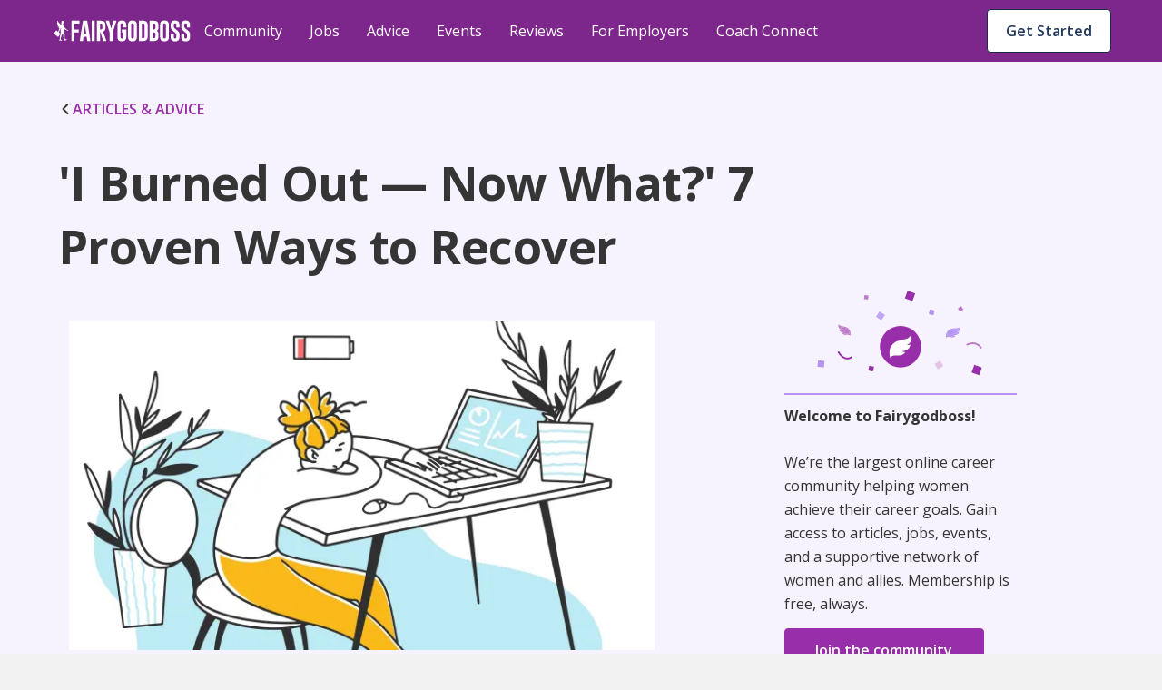

--- FILE ---
content_type: text/html; charset=utf-8
request_url: https://fairygodboss.com/career-topics/recovering-from-burnout
body_size: 31116
content:
<!DOCTYPE html><html lang="en"><head><meta charSet="utf-8"/><link rel="preconnect" href="https://www.googletagmanager.com"/><link rel="preconnect" href="https://www.google-analytics.com"/><link rel="preconnect" href="https://fonts.googleapis.com"/><link rel="preconnect" href="https://fonts.gstatic.com"/><link rel="preconnect" href="https://d207ibygpg2z1x.cloudfront.net"/><link rel="preload" href="https://cf-cdn.fairygodboss.com/_next/static/css/2263ebd8b172cd1e.css" as="style"/><meta http-equiv="Content-Type" content="text/html; charset=utf-8"/><meta name="viewport" content="width=device-width, initial-scale=1"/><meta name="robots" content="index,follow"/><meta name="application-name" content="Fairygodboss"/><meta name="google-site-verification" content="oNYMpG6PBkvJGNNBI0yZ8Lrb9GdvJczImLat8NQEHX8"/><meta name="msvalidate.01" content="9D58CAD1C532572C633D62624F20F702"/><meta name="p:domain_verify" content="7ad6ff4b66cfa84eefb9509c3e7cafed"/><meta property="og:locale" content="en_US"/><meta property="og:site_name" content="Fairygodboss"/><meta property="og:see_also" content="https://github.com/fairyGodBoss/"/><meta property="og:see_also" content="https://www.instagram.com/fairygodboss/"/><meta property="og:see_also" content="https://www.pinterest.com/fairygodboss/"/><meta property="og:see_also" content="https://twitter.com/fairygodboss"/><meta property="og:see_also" content="https://www.facebook.com/fairygodboss/"/><meta property="og:see_also" content="https://www.linkedin.com/company/fairygodboss/"/><meta property="og:see_also" content="https://www.youtube.com/channel/UCA_fbeNmeWwMtbQwF7gjMXg"/><meta property="fb:app_id" content="311667982694643"/><meta name="twitter:card" content="summary"/><link rel="icon" type="img/png" href="https://cf-cdn.fairygodboss.com/static-assets/img/favicon.png"/><title>7 Ways to Recover From Burnout</title><meta property="og:url" content="https://fairygodboss.com/career-topics/recovering-from-burnout"/><meta property="og:type" content="article"/><meta property="og:image" content="https://d207ibygpg2z1x.cloudfront.net/image/upload/dpr_1,q_auto,c_scale,f_webp,w_669/articles_upload/main/sjpmvwndhjy4wuhdksul.jpg"/><meta property="og:image:alt" content="tired woman kneeling over work in office"/><meta property="og:image:width" content="699"/><meta property="og:image:height" content="377"/><meta name="twitter:title" content="7 Ways to Recover From Burnout | Fairygodboss"/><meta name="twitter:description" content="Recovery from the physical, mental and emotional fatigue of burnout takes time. Seek help from a support network. Rest and take care of your physical health. Engage in creative activities, social interaction and meaningful work. Learn to set boundaries."/><meta name="twitter:image:height" content="699"/><meta name="twitter:image:width" content="377"/><meta name="description" content="Recovery from the physical, mental and emotional fatigue of burnout takes time. Seek help from a support network. Rest and take care of your physical health. Engage in creative activities, social interaction and meaningful work. Learn to set boundaries."/><meta property="og:title" content="7 Ways to Recover From Burnout"/><meta property="og:description" content="Recovery from the physical, mental and emotional fatigue of burnout takes time. Seek help from a support network. Rest and take care of your physical health. Engage in creative activities, social interaction and meaningful work. Learn to set boundaries."/><meta name="twitter:title" content="Fairygodboss"/><meta name="twitter:image" content="https://res.cloudinary.com/fairygodboss/image/upload/v1681846562/articles_upload/content/bepbejxmscgrncvwbzsb.webp"/><meta property="og:image" content="https://res.cloudinary.com/fairygodboss/image/upload/v1681846562/articles_upload/content/bepbejxmscgrncvwbzsb.webp"/><link rel="canonical" href="https://fairygodboss.com/career-topics/recovering-from-burnout"/><meta name="next-head-count" content="46"/><link rel="preload" as="font" type="font/woff2" crossorigin="" data-href="https://fonts.googleapis.com/css2?family=Open+Sans:wght@300;400;600;700;800&amp;display=swap" data-optimized-fonts="true"/><link rel="preload" as="image" imageSrcSet="/_next/image?url=https%3A%2F%2Fd207ibygpg2z1x.cloudfront.net%2Fimage%2Fupload%2Fdpr_1%2Cq_auto%2Cc_scale%2Cf_webp%2Cw_669%2Farticles_upload%2Fmain%2Fsjpmvwndhjy4wuhdksul.webp%3Ftemp%3D1&amp;w=384&amp;q=75 384w, /_next/image?url=https%3A%2F%2Fd207ibygpg2z1x.cloudfront.net%2Fimage%2Fupload%2Fdpr_1%2Cq_auto%2Cc_scale%2Cf_webp%2Cw_669%2Farticles_upload%2Fmain%2Fsjpmvwndhjy4wuhdksul.webp%3Ftemp%3D1&amp;w=640&amp;q=75 640w, /_next/image?url=https%3A%2F%2Fd207ibygpg2z1x.cloudfront.net%2Fimage%2Fupload%2Fdpr_1%2Cq_auto%2Cc_scale%2Cf_webp%2Cw_669%2Farticles_upload%2Fmain%2Fsjpmvwndhjy4wuhdksul.webp%3Ftemp%3D1&amp;w=750&amp;q=75 750w, /_next/image?url=https%3A%2F%2Fd207ibygpg2z1x.cloudfront.net%2Fimage%2Fupload%2Fdpr_1%2Cq_auto%2Cc_scale%2Cf_webp%2Cw_669%2Farticles_upload%2Fmain%2Fsjpmvwndhjy4wuhdksul.webp%3Ftemp%3D1&amp;w=828&amp;q=75 828w, /_next/image?url=https%3A%2F%2Fd207ibygpg2z1x.cloudfront.net%2Fimage%2Fupload%2Fdpr_1%2Cq_auto%2Cc_scale%2Cf_webp%2Cw_669%2Farticles_upload%2Fmain%2Fsjpmvwndhjy4wuhdksul.webp%3Ftemp%3D1&amp;w=1080&amp;q=75 1080w, /_next/image?url=https%3A%2F%2Fd207ibygpg2z1x.cloudfront.net%2Fimage%2Fupload%2Fdpr_1%2Cq_auto%2Cc_scale%2Cf_webp%2Cw_669%2Farticles_upload%2Fmain%2Fsjpmvwndhjy4wuhdksul.webp%3Ftemp%3D1&amp;w=1200&amp;q=75 1200w, /_next/image?url=https%3A%2F%2Fd207ibygpg2z1x.cloudfront.net%2Fimage%2Fupload%2Fdpr_1%2Cq_auto%2Cc_scale%2Cf_webp%2Cw_669%2Farticles_upload%2Fmain%2Fsjpmvwndhjy4wuhdksul.webp%3Ftemp%3D1&amp;w=1920&amp;q=75 1920w, /_next/image?url=https%3A%2F%2Fd207ibygpg2z1x.cloudfront.net%2Fimage%2Fupload%2Fdpr_1%2Cq_auto%2Cc_scale%2Cf_webp%2Cw_669%2Farticles_upload%2Fmain%2Fsjpmvwndhjy4wuhdksul.webp%3Ftemp%3D1&amp;w=2048&amp;q=75 2048w, /_next/image?url=https%3A%2F%2Fd207ibygpg2z1x.cloudfront.net%2Fimage%2Fupload%2Fdpr_1%2Cq_auto%2Cc_scale%2Cf_webp%2Cw_669%2Farticles_upload%2Fmain%2Fsjpmvwndhjy4wuhdksul.webp%3Ftemp%3D1&amp;w=3840&amp;q=75 3840w" imageSizes="(max-width: 480px) 96vw, (max-width: 768px) 74vw,(max-width: 1024px) 64vw. 56vw"/><link rel="stylesheet" data-href="https://fonts.googleapis.com/css2?family=Open+Sans:wght@300;400;600;700;800&amp;display=swap"/><link rel="stylesheet" href="https://cf-cdn.fairygodboss.com/_next/static/css/2263ebd8b172cd1e.css" data-n-g=""/><noscript data-n-css=""></noscript><script defer="" nomodule="" src="https://cf-cdn.fairygodboss.com/_next/static/chunks/polyfills-c67a75d1b6f99dc8.js"></script><script src="https://cf-cdn.fairygodboss.com/_next/static/chunks/webpack-cc3b293e82b84f52.js" defer=""></script><script src="https://cf-cdn.fairygodboss.com/_next/static/chunks/framework-7b84a9b9ba7573e3.js" defer=""></script><script src="https://cf-cdn.fairygodboss.com/_next/static/chunks/main-92862f49bdc1d0a1.js" defer=""></script><script src="https://cf-cdn.fairygodboss.com/_next/static/chunks/pages/_app-0ba549995bf8d8cd.js" defer=""></script><script src="https://cf-cdn.fairygodboss.com/_next/static/chunks/675-648677d777aeeda6.js" defer=""></script><script src="https://cf-cdn.fairygodboss.com/_next/static/chunks/826-46f89f22f8afaba0.js" defer=""></script><script src="https://cf-cdn.fairygodboss.com/_next/static/chunks/219-f27312f3ba6a45b7.js" defer=""></script><script src="https://cf-cdn.fairygodboss.com/_next/static/chunks/855-e42872a6a363a737.js" defer=""></script><script src="https://cf-cdn.fairygodboss.com/_next/static/chunks/pages/career-topics/%5B...url%5D-30a243077fa9fdb0.js" defer=""></script><script src="https://cf-cdn.fairygodboss.com/_next/static/vNmnNAPpOeApeA5OVE3kw/_buildManifest.js" defer=""></script><script src="https://cf-cdn.fairygodboss.com/_next/static/vNmnNAPpOeApeA5OVE3kw/_ssgManifest.js" defer=""></script><style id="__jsx-3060476090">body{overflow:auto}.authModal .modalContainer{display:none}.component-Login-LoginLayoutComponent.wide{width:95%!important;padding:20px 10px!important}.authModal.content{min-height:616px}@media(max-width:768px){.authModal.content.wide .closeButton svg path{fill:rgb(53,53,53)!important}}@media(max-width:905px)and (orientation:portrait){dialog{width:530px!important}.authModal .modal{height:595px!important}.authModal.content{width:530px!important;overflow-y:hidden!important;background-color:transparent!important}.component-Login-LoginLayoutComponent{width:95%!important;padding:20px 10px!important}.authModal .closeButton{margin-top:15px;margin-right:10px}}@media(max-width:905px)and (orientation:landscape){.authModal.content{width:340px!important;background-color:transparent!important}.authModal .closeButton{margin-top:5px;margin-right:0px}.component-Login-LoginLayoutComponent{width:95%!important;padding:20px 10px!important}}@media(min-width:905px)and (orientation:landscape){.component-Login-LoginLayoutComponent.wide{width:95%!important;padding:20px 10px!important}}@media(max-width:575px)and (orientation:portrait){dialog{width:100%!important}.authModal .modal{min-height:595px}.authModal.content{width:100%!important}}@media(max-height:611px){.authModal .modal{height:100%!important;overflow:scroll!important}}</style><style id="__jsx-366340233">.fold-link{text-decoration:none!important;font-size:16px;line-height:20px;font-weight:600}.fold-link:visited{color:#982EA9!important;text-decoration:none!important}.fold-link:hover{color:#982EA9!important}.fold-link:hover>div>svg>path{fill:#611D6C}.fold-link:visited>div>svg>path{fill:#982EA9}.fold-link svg{height:14px}</style><style id="__jsx-4de2a11f3dedc4e5">a.jsx-4de2a11f3dedc4e5{textdecoration:"none"}</style><style id="__jsx-2291315462">.paidCompany{text-decoration:none}.paidCompany:hover{color:#982EA9!important}.paidCompany:visited{color:#982EA9!important}</style><style id="__jsx-432aa5ba4305dabc">.author-container{position:relative}.author-image{height:48px;width:48px}.author-image img{-webkit-clip-path:circle(24px);clip-path:circle(24px)}.vip-badge{width:16px;position:absolute;left:32px;top:33px}@media screen and (max-width:905px){.vip-badge{left:11px;top:12px}}</style><style id="__jsx-1165563262">.author-name{font-weight:700;color:#353535}</style><style id="__jsx-c232b7813a2d9b1e">svg.jsx-c232b7813a2d9b1e{position:relative;top:2px;padding-right:4px}</style><style id="__jsx-7abef7153f8941ce">.component-SocialShareBar.jsx-7abef7153f8941ce{-webkit-box-pack:start;-webkit-justify-content:start;-moz-box-pack:start;-ms-flex-pack:start;justify-content:start}@media screen and (min-width:600px){.component-SocialShareBar.jsx-7abef7153f8941ce{-webkit-box-pack:end;-webkit-justify-content:end;-moz-box-pack:end;-ms-flex-pack:end;justify-content:end}}.at-svc-link.jsx-7abef7153f8941ce{margin-right:0px!important}.at-svc-linkedin.jsx-7abef7153f8941ce{margin-left:0px!important}</style><style id="__jsx-867838171c639953">.component-SocialShareBar.jsx-867838171c639953{display:-webkit-box;display:-webkit-flex;display:-moz-box;display:-ms-flexbox;display:flex;-webkit-box-align:center;-webkit-align-items:center;-moz-box-align:center;-ms-flex-align:center;align-items:center;position:relative}.share-btn.jsx-867838171c639953{margin-right:5px;padding:5px;display:inline-block;line-height:0}.share-btn.jsx-867838171c639953:hover{-webkit-transform:translatey(-4px);-moz-transform:translatey(-4px);-ms-transform:translatey(-4px);-o-transform:translatey(-4px);transform:translatey(-4px)}.link-copied.jsx-867838171c639953{position:absolute;right:-82px;display:-webkit-box;display:-webkit-flex;display:-moz-box;display:-ms-flexbox;display:flex;-webkit-box-align:center;-webkit-align-items:center;-moz-box-align:center;-ms-flex-align:center;align-items:center;-webkit-box-pack:center;-webkit-justify-content:center;-moz-box-pack:center;-ms-flex-pack:center;justify-content:center;margin-bottom:0px}.copied-label.jsx-867838171c639953{font-family:"Open Sans";font-size:14px;margin-left:10px}</style><style id="__jsx-4433235">
    .fr-rounded, .fr-img-caption.fr-rounded img {
          border-radius: 10px;
          -moz-border-radius: 10px;
          -webkit-border-radius: 10px;
          -moz-background-clip: padding;
          -webkit-background-clip: padding-box;
          background-clip: padding-box;
    }
     .fr-bordered, .fr-img-caption.fr-bordered img {
          border: solid 5px #ccc;
    }
     .fr-bordered {
          -webkit-box-sizing: content-box;
          -moz-box-sizing: content-box;
          box-sizing: content-box;
    }
     .fr-img-caption.fr-bordered img {
          -webkit-box-sizing: border-box;
          -moz-box-sizing: border-box;
          box-sizing: border-box;
    }
     .fr-shadow, .fr-img-caption.fr-shadow img {
          -webkit-box-shadow: 0 1px 3px rgba(0, 0, 0, 0.12), 0 1px 1px 1px rgba(0, 0, 0, 0.16);
          -moz-box-shadow: 0 1px 3px rgba(0, 0, 0, 0.12), 0 1px 1px 1px rgba(0, 0, 0, 0.16);
          box-shadow: 0 1px 3px rgba(0, 0, 0, 0.12), 0 1px 1px 1px rgba(0, 0, 0, 0.16);
    }
     .fr-view {
          word-wrap: break-word;
    }
     .fr-view span[style~='color:'] a {
          color: inherit;
    }
     .fr-view strong {
          font-weight: 600;
    }
     .fr-view table {
          border: none;
          border-collapse: collapse;
          empty-cells: show;
          max-width: 100%;
    }
     .fr-view table td {
          min-width: 5px;
          padding-left: 8px;
          padding-right: 8px;
    }
     .fr-view table td ul {
          margin-left: 0px;
    }
     .fr-view table.fr-dashed-borders td, .fr-view table td, .fr-view table th {
          border: 1px solid #ddd;
    }
     .fr-view table td:empty, .fr-view table th:empty {
          height: 20px;
    }
     .fr-view table td.fr-highlighted, .fr-view table th.fr-highlighted {
          border: 1px double red;
    }
     .fr-view table td.fr-thick, .fr-view table th.fr-thick {
          border-width: 2px;
    }
     .fr-view table th {
          background: #e6e6e6;
    }
     .fr-view hr {
          clear: both;
          user-select: none;
          -o-user-select: none;
          -moz-user-select: none;
          -khtml-user-select: none;
          -webkit-user-select: none;
          -ms-user-select: none;
          page-break-after: always;
    }
     .fr-view .fr-file {
          position: relative;
    }
     .fr-view .fr-file::after {
          position: relative;
          content: '\1F4CE';
          font-weight: normal;
    }
     .fr-view pre {
          white-space: pre-wrap;
          word-wrap: break-word;
          overflow: visible;
    }
     .fr-view[dir='rtl'] blockquote {
          border-left: none;
          border-right: solid 2px #5e35b1;
          margin-right: 0;
          padding-right: 5px;
          padding-left: 0px;
    }
     .fr-view[dir='rtl'] blockquote blockquote {
          border-color: #00bcd4;
    }
     .fr-view[dir='rtl'] blockquote blockquote blockquote {
          border-color: #43a047;
    }
     .fr-view blockquote {
          border-left: solid 2px #b394f2;
          margin-left: 32px;
          padding-left: 22px;
          color: #b394f2;
    }
     @media screen and (max-width: 905px) {
          .fr-view blockquote {
               margin: 16px 0px 16px 8px;
         }
    }
     .fr-view blockquote p {
          font-size: 18px;
          line-height: 30px;
          font-style: italic;
          font-weight: 600;
    }
     @media screen and (max-width: 905px) {
          .fr-view blockquote p {
               font-size: 16px;
               line-height: 26px;
         }
    }
     .fr-view blockquote blockquote {
          border-color: #00bcd4;
          color: #00bcd4;
    }
     .fr-view blockquote blockquote blockquote {
          border-color: #43a047;
          color: #43a047;
    }
     .fr-view span.fr-emoticon {
          font-weight: normal;
          font-family: 'Open sans', sans-serif;
          display: inline;
          line-height: 0;
    }
     .fr-view span.fr-emoticon.fr-emoticon-img {
          background-repeat: no-repeat !important;
          font-size: inherit;
          height: 1em;
          width: 1em;
          min-height: 20px;
          min-width: 20px;
          display: inline-block;
          margin: -0.1em 0.1em 0.1em;
          line-height: 1;
          vertical-align: middle;
    }
     .fr-view .fr-text-gray {
          color: #aaa !important;
    }
     .fr-view .fr-text-bordered {
          border-top: solid 1px #222;
          border-bottom: solid 1px #222;
          padding: 10px 0;
    }
     .fr-view .fr-text-spaced {
          letter-spacing: 1px;
    }
     .fr-view .fr-text-uppercase {
          text-transform: uppercase;
    }
     .fr-view img {
          position: relative;
          max-width: 100%;
    }
     .fr-view .fr-dib {
          margin: 5px auto;
          display: block;
          float: none;
          vertical-align: top;
          text-align: center;
    }
     .fr-view .fr-dib.fr-fil {
          margin-left: 0;
          text-align: left;
    }
     .fr-view .fr-dib.fr-fir {
          margin-right: 0;
          text-align: right;
    }
     .fr-view .fr-dii {
          display: inline-block;
          float: none;
          vertical-align: bottom;
          margin-left: 5px;
          margin-right: 5px;
          max-width: calc(100% - (2 * 5px));
          height: auto;
    }
     .fr-view .fr-dii.fr-fil {
          float: left;
          margin: 5px 5px 5px 0;
          max-width: calc(100% - 5px);
    }
     .fr-view .fr-dii.fr-fir {
          float: right;
          margin: 5px 0 5px 5px;
          max-width: calc(100% - 5px);
    }
     .fr-view span.fr-img-caption {
          position: relative;
          max-width: 100%;
    }
     .fr-view span.fr-img-caption.fr-dib {
          margin: 16px auto;
          margin-top: 32px;
          margin-bottom: 0px;
          display: block;
          float: none;
    }
     .fr-view span.fr-img-caption.fr-dib.fr-fil {
          margin-left: 0;
          text-align: left;
    }
     .fr-view span.fr-img-caption.fr-dib.fr-fir {
          margin-right: 0;
          text-align: right;
    }
     .fr-view span.fr-img-caption.fr-dii {
          display: inline-block;
          float: none;
          vertical-align: bottom;
          margin-left: 5px;
          margin-right: 5px;
          max-width: calc(100% - (2 * 5px));
    }
     .fr-view span.fr-img-caption.fr-dii.fr-fil {
          float: left;
          margin: 0px 24px 0px 0;
          max-width: calc(100% - 5px);
    }
     @media screen and (max-width: 600px) {
          .fr-view span.fr-img-caption.fr-dii.fr-fil {
               max-width: 50vw;
         }
    }
     .fr-view span.fr-img-caption.fr-dii.fr-fir {
          float: right;
          margin: 5px 0 5px 5px;
          max-width: calc(100% - 5px);
    }
     .fr-view .fr-video {
          text-align: center;
          position: relative;
          padding-top: 16px;
    }
     .fr-view .fr-video > * {
          -webkit-box-sizing: content-box;
          -moz-box-sizing: content-box;
          box-sizing: content-box;
          max-width: 100%;
          border: none;
    }
     .fr-view .fr-video.fr-dvb {
          display: block;
          clear: both;
    }
     .fr-view .fr-video.fr-dvb.fr-fvl {
          text-align: left;
    }
     .fr-view .fr-video.fr-dvb.fr-fvr {
          text-align: right;
    }
     .fr-view .fr-video.fr-dvi {
          display: inline-block;
    }
     .fr-view .fr-video.fr-dvi.fr-fvl {
          float: left;
    }
     .fr-view .fr-video.fr-dvi.fr-fvr {
          float: right;
    }
     .fr-view a.fr-strong {
          font-weight: 700;
    }
     .fr-view a.fr-green {
          color: green;
    }
     .fr-view .fr-img-caption {
          text-align: center;
    }
     .fr-view .fr-img-caption .fr-img-wrap {
          padding: 0px;
          display: inline-block;
          margin: auto;
          text-align: center;
          width: 100%;
    }
     .fr-view .fr-img-caption .fr-img-wrap img {
          display: block;
          margin: auto;
    }
     .fr-view .fr-img-caption .fr-img-wrap > span {
          font-family: 'Open Sans';
          font-style: normal;
          font-weight: 400;
          font-size: 12px;
          line-height: 14px;
         /* identical to box height, or 117% */
          letter-spacing: -0.4px;
         /* Neutral/60 */
          color: #868686;
          display: flex;
          padding-top: 4px;
    }
     .fr-view button.fr-rounded, .fr-view input.fr-rounded, .fr-view textarea.fr-rounded {
          border-radius: 10px;
          -moz-border-radius: 10px;
          -webkit-border-radius: 10px;
          -moz-background-clip: padding;
          -webkit-background-clip: padding-box;
          background-clip: padding-box;
    }
     .fr-view button.fr-large, .fr-view input.fr-large, .fr-view textarea.fr-large {
          font-size: 24px;
    }
    /** * Image style. */
     a.fr-view.fr-strong {
          font-weight: 700;
    }
     a.fr-view.fr-green {
          color: green;
    }
    /** * Link style. */
     span.fr-view {
          position: relative;
          max-width: 100%;
    }
     .fr-view.fr-dib {
          margin: 5px auto;
          display: block;
          float: none;
          vertical-align: top;
    }
     .fr-view.fr-dib.fr-fil {
          margin-left: 0;
          text-align: left;
    }
     .fr-view.fr-dib.fr-fir {
          margin-right: 0;
          text-align: right;
    }
     .fr-view.fr-dii {
          display: inline-block;
          float: none;
          vertical-align: bottom;
          margin-left: 5px;
          margin-right: 5px;
          max-width: calc(100% - (2 * 5px));
    }
     .fr-view.fr-dii.fr-fil {
          float: left;
          margin: 5px 5px 5px 0;
          max-width: calc(100% - 5px);
    }
     .fr-view.fr-dii.fr-fir {
          float: right;
          margin: 5px 0 5px 5px;
          max-width: calc(100% - 5px);
    }
     span.fr-img-caption.fr-view {
          position: relative;
          max-width: 100%;
    }
     span.fr-img-caption.fr-view.fr-dib {
          margin: 5px auto;
          display: block;
          float: none;
          vertical-align: top;
    }
     span.fr-img-caption.fr-view.fr-dib.fr-fil {
          margin-left: 0;
          text-align: left;
    }
     span.fr-img-caption.fr-view.fr-dib.fr-fir {
          margin-right: 0;
          text-align: right;
    }
     span.fr-img-caption.fr-view.fr-dii {
          display: inline-block;
          float: none;
          vertical-align: bottom;
          margin-left: 5px;
          margin-right: 5px;
          max-width: calc(100% - (2 * 5px));
    }
     span.fr-img-caption.fr-view.fr-dii.fr-fil {
          float: left;
          margin: 5px 5px 5px 0;
          max-width: calc(100% - 5px);
    }
     span.fr-img-caption.fr-view.fr-dii.fr-fir {
          float: right;
          margin: 5px 0 5px 5px;
          max-width: calc(100% - 5px);
    }
     .fr-view p, .fr-view div  {
          font-size: 18px;
          line-height: 30px;
          color: #353535;
    }
     @media screen and (max-width: 905px) {
          .fr-view p, .fr-view div {
               font-size: 16px;
               line-height: 26px;
         }
    }
     @media screen and (max-width: 600px) {
          .fr-view p, .fr-view div {
               margin-bottom: 12px;
         }
    }
     .fr-view a {
          text-decoration: underline !important;
          color: #982ea9;
    }
     .fr-view a:hover {
          color: #611d6c;
    }
     .fr-view a:visited {
          color: #22385e;
    }
     .fr-view h2 {
          font-family: 'Open Sans';
          font-style: normal;
          font-weight: 700;
          font-size: 32px;
          line-height: 44px;
          color: #353535;
          padding-top: 16px;
          padding-bottom: 16px;
          margin: 0px;
    }
     @media screen and (max-width: 905px) {
          .fr-view h2 {
               font-size: 26px;
               line-height: 38px;
         }
    }
     @media screen and (max-width: 600px) {
          .fr-view h2 {
               padding-top: 12px;
               padding-bottom: 12px;
         }
    }
     .fr-view h3 {
          font-family: 'Open Sans';
          font-style: normal;
          font-weight: 700;
          font-size: 26px;
          line-height: 38px;
          color: #353535;
          padding-top: 16px;
          padding-bottom: 16px;
          margin: 0px;
    }
     @media screen and (max-width: 905px) {
          .fr-view h3 {
               font-size: 20px;
               line-height: 30px;
               font-weight: 600;
         }
    }
     @media screen and (max-width: 600px) {
          .fr-view h3 {
               padding-top: 12px;
               padding-bottom: 12px;
         }
    }
     .fr-view table tbody {
          font-size: 14px;
          color: #353535;
          line-height: 24px;
          vertical-align: baseline;
    }
     .fr-view table thead tr th {
          border: 1px solid #8155db !important;
          font-family: 'Open Sans';
          font-style: normal;
          font-weight: 600;
          font-size: 16px;
          line-height: 24px;
         /* identical to box height, or 150% */
         /* Neutral/100 */
          color: #353535;
          flex-direction: row;
          align-items: center;
          text-align: start;
          padding: 8px;
          position: static;
          width: 220px;
          left: 0px;
          top: 0px;
         /* Semantic/Info Purple Light */
          background: #f2ecfe !important;
    }
     .fr-view table ul {
          font-size: 14px;
          line-height: 24px;
          padding-left: 16px;
    }
     .fr-view table ul li {
          list-style: none;
          position: relative;
    }
     .fr-view table ul li::before {
          content: '•';
          position: absolute;
          left: -10px;
    }
     .fr-view ul {
          font-size: 18px;
          line-height: 30px;
          margin-left: 12px;
          padding: 0px;
          margin-top: 0px;
          margin-bottom: 0px !important;
         /* Neutral/100 */
          color: #353535;
    }
     @media screen and (max-width: 905px) {
          .fr-view ul {
               font-size: 16px;
               line-height: 26px;
         }
    }
     .fr-view ul li {
          padding-left: 2px;
          margin-bottom: 0px;
          list-style: none;
          position: relative;
    }
     @media screen and (max-width: 600px) {
          .fr-view ul li {
               padding-bottom: 0px;
         }
    }
     .fr-view ul li::before {
          content: '•';
          position: absolute;
          left: -10px;
    }

                </style><style id="__jsx-10a179b2f9120a11">.bullet-point{list-style-type:none!important}.bullet-point li::before{content:none!important}</style><style data-styled="" data-styled-version="5.3.3">.SScHj{-webkit-tap-highlight-color:transparent;-webkit-align-items:baseline;-webkit-box-align:baseline;-ms-flex-align:baseline;align-items:baseline;background-color:#FFFFFF;border-radius:4px;border-width:0;box-sizing:border-box;color:#1B2B4A;cursor:pointer;display:-webkit-inline-box;display:-webkit-inline-flex;display:-ms-inline-flexbox;display:inline-flex;font-family:inherit;font-size:0.875rem;font-style:normal;font-weight:600;-webkit-box-pack:center;-webkit-justify-content:center;-ms-flex-pack:center;justify-content:center;line-height:1.2857142857142858;margin-left:11px;margin-top:9px;max-width:100%;padding:7px 16px;position:relative;text-align:center;-webkit-text-decoration:none;text-decoration:none;-webkit-transition:background 0.1s ease-out,box-shadow 0.15s cubic-bezier(0.47,0.03,0.49,1.38);transition:background 0.1s ease-out,box-shadow 0.15s cubic-bezier(0.47,0.03,0.49,1.38);white-space:nowrap;width:20px;}/*!sc*/
@media screen and (min-width:905px){.SScHj{width:auto;margin-left:8px;}}/*!sc*/
@media(hover:hover) and (pointer:fine){.SScHj:hover{background-color:#E9ECF1;}}/*!sc*/
.SScHj::-moz-focus-inner{border:0;margin:0;padding:0;}/*!sc*/
.SScHj:active{background-color:#E9ECF1;outline:none;}/*!sc*/
.SScHj:disabled{background-color:#FFFFFF;color:#C3C3C3;cursor:not-allowed;}/*!sc*/
.SScHj:disabled span > div > svg path{fill:#AEAEAE;}/*!sc*/
.SScHj:focus{-webkit-transition-duration:0s,0.2s;transition-duration:0s,0.2s;}/*!sc*/
.SScHj:focus:not(:focus-visible){outline:none;}/*!sc*/
.SScHj:hover{-webkit-transition-duration:0s,0.15s;transition-duration:0s,0.15s;}/*!sc*/
.SScHj[data-firefox-is-active="true"]{-webkit-transition-duration:0s,0s;transition-duration:0s,0s;}/*!sc*/
.chxtgz{-webkit-tap-highlight-color:transparent;-webkit-align-items:baseline;-webkit-box-align:baseline;-ms-flex-align:baseline;align-items:baseline;background-color:#FFFFFF;border-color:#1B2B4A;border-radius:4px;border-style:solid;border-width:1px;box-sizing:border-box;color:#1B2B4A;cursor:pointer;display:-webkit-inline-box;display:-webkit-inline-flex;display:-ms-inline-flexbox;display:inline-flex;font-family:inherit;font-size:0.875rem;font-style:normal;font-weight:600;height:40px;-webkit-box-pack:center;-webkit-justify-content:center;-ms-flex-pack:center;justify-content:center;line-height:1.2857142857142858;margin-left:auto;margin-right:9px;margin-top:11px;max-width:100%;padding:7px 16px;position:relative;text-align:center;-webkit-text-decoration:none;text-decoration:none;-webkit-transition:background 0.1s ease-out,box-shadow 0.15s cubic-bezier(0.47,0.03,0.49,1.38);transition:background 0.1s ease-out,box-shadow 0.15s cubic-bezier(0.47,0.03,0.49,1.38);white-space:nowrap;width:auto;}/*!sc*/
@media screen and (min-width:600px){.chxtgz{display:block;}}/*!sc*/
@media screen and (min-width:905px){.chxtgz{display:none;}}/*!sc*/
@media(hover:hover) and (pointer:fine){.chxtgz:hover{background-color:#E9ECF1;}}/*!sc*/
.chxtgz::-moz-focus-inner{border:0;margin:0;padding:0;}/*!sc*/
.chxtgz:active{background-color:#E9ECF1;outline:none;}/*!sc*/
.chxtgz:disabled{background-color:#FFFFFF;border-color:#C3C3C3;color:#C3C3C3;cursor:not-allowed;}/*!sc*/
.chxtgz:disabled span > div > svg path{fill:#AEAEAE;}/*!sc*/
.chxtgz:focus{-webkit-transition-duration:0s,0.2s;transition-duration:0s,0.2s;}/*!sc*/
.chxtgz:focus:not(:focus-visible){outline:none;}/*!sc*/
.chxtgz:hover{-webkit-transition-duration:0s,0.15s;transition-duration:0s,0.15s;}/*!sc*/
.chxtgz[data-firefox-is-active="true"]{-webkit-transition-duration:0s,0s;transition-duration:0s,0s;}/*!sc*/
.dZNZKn{-webkit-tap-highlight-color:transparent;-webkit-align-items:baseline;-webkit-box-align:baseline;-ms-flex-align:baseline;align-items:baseline;background-color:#FFFFFF;border-color:#1B2B4A;border-radius:4px;border-style:solid;border-width:1px;box-sizing:border-box;color:#1B2B4A;cursor:pointer;display:none;font-family:inherit;font-size:14px;font-style:normal;font-weight:600;-webkit-box-pack:center;-webkit-justify-content:center;-ms-flex-pack:center;justify-content:center;line-height:1.2857142857142858;margin-left:auto;margin-right:9px;margin-top:10px;max-width:100%;padding:7px 16px;position:relative;text-align:center;-webkit-text-decoration:none;text-decoration:none;-webkit-transition:background 0.1s ease-out,box-shadow 0.15s cubic-bezier(0.47,0.03,0.49,1.38);transition:background 0.1s ease-out,box-shadow 0.15s cubic-bezier(0.47,0.03,0.49,1.38);white-space:nowrap;width:auto;}/*!sc*/
@media screen and (min-width:905px){.dZNZKn{display:block;}}/*!sc*/
@media screen and (min-width:1240px){.dZNZKn{font-size:16px;}}/*!sc*/
@media(hover:hover) and (pointer:fine){.dZNZKn:hover{background-color:#E9ECF1;}}/*!sc*/
.dZNZKn::-moz-focus-inner{border:0;margin:0;padding:0;}/*!sc*/
.dZNZKn:active{background-color:#E9ECF1;outline:none;}/*!sc*/
.dZNZKn:disabled{background-color:#FFFFFF;border-color:#C3C3C3;color:#C3C3C3;cursor:not-allowed;}/*!sc*/
.dZNZKn:disabled span > div > svg path{fill:#AEAEAE;}/*!sc*/
.dZNZKn:focus{-webkit-transition-duration:0s,0.2s;transition-duration:0s,0.2s;}/*!sc*/
.dZNZKn:focus:not(:focus-visible){outline:none;}/*!sc*/
.dZNZKn:hover{-webkit-transition-duration:0s,0.15s;transition-duration:0s,0.15s;}/*!sc*/
.dZNZKn[data-firefox-is-active="true"]{-webkit-transition-duration:0s,0s;transition-duration:0s,0s;}/*!sc*/
.fndMji{-webkit-tap-highlight-color:transparent;-webkit-align-items:baseline;-webkit-box-align:baseline;-ms-flex-align:baseline;align-items:baseline;-webkit-align-self:auto;-ms-flex-item-align:auto;align-self:auto;background-color:#982EA9;border-color:#982EA9;border-radius:56px;border-style:solid;border-width:1px;box-shadow:0px 12px 32px rgba(53,53,53,0.4);box-sizing:border-box;color:#FFFFFF;cursor:pointer;display:-webkit-inline-box;display:-webkit-inline-flex;display:-ms-inline-flexbox;display:inline-flex;font-family:inherit;font-size:16px;font-style:normal;font-weight:600;height:56px;-webkit-box-pack:center;-webkit-justify-content:center;-ms-flex-pack:center;justify-content:center;line-height:20px;margin-top:8px;max-width:227px;padding:11px 16px;padding-bottom:14px;padding-left:28px;padding-right:28px;padding-top:14px;position:relative;text-align:center;-webkit-text-decoration:none;text-decoration:none;-webkit-transition:background 0.1s ease-out,box-shadow 0.15s cubic-bezier(0.47,0.03,0.49,1.38);transition:background 0.1s ease-out,box-shadow 0.15s cubic-bezier(0.47,0.03,0.49,1.38);white-space:nowrap;width:auto;}/*!sc*/
@media screen and (min-width:905px){.fndMji{max-width:225px;border-radius:4px;box-shadow:none;}}/*!sc*/
@media(hover:hover) and (pointer:fine){.fndMji:hover{background-color:#7D268B;}}/*!sc*/
.fndMji::-moz-focus-inner{border:0;margin:0;padding:0;}/*!sc*/
.fndMji:active{background-color:#7D268B;outline:none;}/*!sc*/
.fndMji:disabled{background-color:#D7D7D7;border-color:#D7D7D7;color:#FFFFFF;cursor:not-allowed;}/*!sc*/
.fndMji:disabled span > div > svg path{fill:#AEAEAE;}/*!sc*/
.fndMji:focus{-webkit-transition-duration:0s,0.2s;transition-duration:0s,0.2s;}/*!sc*/
.fndMji:focus:not(:focus-visible){outline:none;}/*!sc*/
.fndMji:hover{-webkit-transition-duration:0s,0.15s;transition-duration:0s,0.15s;}/*!sc*/
.fndMji[data-firefox-is-active="true"]{-webkit-transition-duration:0s,0s;transition-duration:0s,0s;}/*!sc*/
data-styled.g2[id="Button__StyledButton-sc-2l8x3r-0"]{content:"SScHj,chxtgz,dZNZKn,fndMji,"}/*!sc*/
.cgfmAr{-webkit-align-self:center;-ms-flex-item-align:center;align-self:center;-webkit-box-flex:unset;-webkit-flex-grow:unset;-ms-flex-positive:unset;flex-grow:unset;-webkit-flex-shrink:1;-ms-flex-negative:1;flex-shrink:1;overflow:hidden;text-overflow:ellipsis;white-space:nowrap;-webkit-box-flex:1;-webkit-flex-grow:1;-ms-flex-positive:1;flex-grow:1;}/*!sc*/
data-styled.g4[id="Button__Content-sc-2l8x3r-2"]{content:"cgfmAr,"}/*!sc*/
.ifxYEZ{margin:0;font-size:32px;font-weight:700;line-height:44px;}/*!sc*/
@media screen and (min-width:905px){.ifxYEZ{font-size:52px;font-weight:700;line-height:70px;-webkit-letter-spacing:-0.01em;-moz-letter-spacing:-0.01em;-ms-letter-spacing:-0.01em;letter-spacing:-0.01em;}}/*!sc*/
.ksSCsy{margin:0;font-size:16px;font-weight:700;line-height:24px;padding-top:8px;}/*!sc*/
data-styled.g21[id="heading__Markup-sc-3mcy9a-0"]{content:"ifxYEZ,ksSCsy,"}/*!sc*/
.fzlEjt{font-size:12px;line-height:14px;font-style:inherit;-webkit-letter-spacing:-0.025em;-moz-letter-spacing:-0.025em;-ms-letter-spacing:-0.025em;letter-spacing:-0.025em;color:#868686;margin:0;text-align:left;padding-top:4px;}/*!sc*/
.fYKWES{font-size:14px;line-height:18px;font-style:inherit;-webkit-letter-spacing:-0.4px;-moz-letter-spacing:-0.4px;-ms-letter-spacing:-0.4px;letter-spacing:-0.4px;font-weight:700;margin:0;text-align:left;color:#353535;}/*!sc*/
.eXPsXh{color:#353535;font-size:14px;font-style:inherit;font-weight:400;-webkit-letter-spacing:-0.025em;-moz-letter-spacing:-0.025em;-ms-letter-spacing:-0.025em;letter-spacing:-0.025em;line-height:18px;padding-left:4px;padding-right:0;}/*!sc*/
@media screen and (min-width:905px){.eXPsXh{padding-left:12px;}}/*!sc*/
@media screen and (min-width:1240px){.eXPsXh{padding-right:12px;}}/*!sc*/
.cZmwYo{color:#353535;font-size:14px;font-style:inherit;-webkit-letter-spacing:-0.4px;-moz-letter-spacing:-0.4px;-ms-letter-spacing:-0.4px;letter-spacing:-0.4px;line-height:18px;padding-top:2px;}/*!sc*/
@media screen and (min-width:1240px){.cZmwYo{padding-top:0px;}}/*!sc*/
.dstuHW{font-size:14px;line-height:18px;font-style:inherit;-webkit-letter-spacing:-0.025em;-moz-letter-spacing:-0.025em;-ms-letter-spacing:-0.025em;letter-spacing:-0.025em;color:#727272;}/*!sc*/
data-styled.g22[id="text__Markup-sc-rds2vf-0"]{content:"fzlEjt,fYKWES,eXPsXh,cZmwYo,dstuHW,"}/*!sc*/
.cuVZMt{background-color:#7D268B;height:56px;position:fixed;top:0px;width:100%;}/*!sc*/
@media screen and (min-width:905px){.cuVZMt{height:68px;}}/*!sc*/
.dpdoaH{display:-webkit-box;display:-webkit-flex;display:-ms-flexbox;display:flex;font-family:Open Sans;height:100%;margin-left:0px;margin-right:0px;max-width:1185px;}/*!sc*/
@media screen and (min-width:600px){.dpdoaH{margin-right:0px;}}/*!sc*/
@media screen and (min-width:905px){.dpdoaH{margin-left:auto;margin-right:auto;}}/*!sc*/
@media screen and (min-width:1240px){.dpdoaH{margin-right:auto;}}/*!sc*/
.fVCkiB{display:-webkit-box;display:-webkit-flex;display:-ms-flexbox;display:flex;-webkit-flex-direction:row;-ms-flex-direction:row;flex-direction:row;width:100%;}/*!sc*/
@media screen and (min-width:905px){.fVCkiB{width:initial;}}/*!sc*/
@media screen and (min-width:1240px){.fVCkiB{display:none;}}/*!sc*/
.emwBZo{background-color:#982EA9;display:-webkit-box;display:-webkit-flex;display:-ms-flexbox;display:flex;-webkit-box-pack:space-around;-webkit-justify-content:space-around;-ms-flex-pack:space-around;justify-content:space-around;position:fixed;top:56px;width:100%;}/*!sc*/
@media screen and (min-width:905px){.emwBZo{display:none;}}/*!sc*/
.kPYpTr{background-color:#fff;margin-left:auto;margin-right:auto;margin-top:100px;width:100%;}/*!sc*/
@media screen and (min-width:905px){.kPYpTr{margin-top:68px;}}/*!sc*/
.fuMQnb{display:-webkit-box;display:-webkit-flex;display:-ms-flexbox;display:flex;width:100%;color:#353535;}/*!sc*/
.izSZQG{display:-webkit-box;display:-webkit-flex;display:-ms-flexbox;display:flex;width:100%;-webkit-flex-direction:column;-ms-flex-direction:column;flex-direction:column;-webkit-align-items:center;-webkit-box-align:center;-ms-flex-align:center;align-items:center;}/*!sc*/
.OAsjI{display:-webkit-box;display:-webkit-flex;display:-ms-flexbox;display:flex;-webkit-box-pack:justify;-webkit-justify-content:space-between;-ms-flex-pack:justify;justify-content:space-between;padding-bottom:24px;padding-top:32px;}/*!sc*/
@media screen and (min-width:600px){.OAsjI{padding-top:32px;padding-bottom:34px;}}/*!sc*/
@media screen and (min-width:905px){.OAsjI{padding-top:40px;}}/*!sc*/
.dHVFl{display:-webkit-box;display:-webkit-flex;display:-ms-flexbox;display:flex;-webkit-box-pack:justify;-webkit-justify-content:space-between;-ms-flex-pack:justify;justify-content:space-between;}/*!sc*/
.fhmRZW{padding-top:24px;}/*!sc*/
@media screen and (min-width:600px){.fhmRZW{padding-top:32px;}}/*!sc*/
@media screen and (min-width:905px){.fhmRZW{padding-top:48px;}}/*!sc*/
.gETUeO{display:-webkit-box;display:-webkit-flex;display:-ms-flexbox;display:flex;px;}/*!sc*/
.gETUeO padding-top:28,.gETUeO function (){[native code];}/*!sc*/
.gmWOFd{-webkit-align-items:start;-webkit-box-align:start;-ms-flex-align:start;align-items:start;display:-webkit-box;display:-webkit-flex;display:-ms-flexbox;display:flex;-webkit-flex-direction:column;-ms-flex-direction:column;flex-direction:column;-webkit-box-pack:justify;-webkit-justify-content:space-between;-ms-flex-pack:justify;justify-content:space-between;padding-top:50px;width:100%;}/*!sc*/
@media screen and (min-width:360px){.gmWOFd{padding-top:20px;}}/*!sc*/
@media screen and (min-width:600px){.gmWOFd{-webkit-flex-direction:row;-ms-flex-direction:row;flex-direction:row;padding-top:20px;}}/*!sc*/
@media screen and (min-width:905px){.gmWOFd{padding-top:25px;}}/*!sc*/
@media screen and (min-width:1240px){.gmWOFd{padding-top:40px;}}/*!sc*/
.hSupjJ{display:-webkit-box;display:-webkit-flex;display:-ms-flexbox;display:flex;-webkit-flex-direction:column;-ms-flex-direction:column;flex-direction:column;}/*!sc*/
.kbuQEq{display:-webkit-box;display:-webkit-flex;display:-ms-flexbox;display:flex;-webkit-flex:1;-ms-flex:1;flex:1;}/*!sc*/
.gcSBzA{margin-right:16px;}/*!sc*/
.dBJowe{display:-webkit-box;display:-webkit-flex;display:-ms-flexbox;display:flex;-webkit-flex-wrap:wrap;-ms-flex-wrap:wrap;flex-wrap:wrap;-webkit-flex-direction:column;-ms-flex-direction:column;flex-direction:column;}/*!sc*/
.bEFtyJ{-webkit-align-items:start;-webkit-box-align:start;-ms-flex-align:start;align-items:start;display:-webkit-box;display:-webkit-flex;display:-ms-flexbox;display:flex;-webkit-flex-direction:column;-ms-flex-direction:column;flex-direction:column;-webkit-flex-wrap:wrap;-ms-flex-wrap:wrap;flex-wrap:wrap;}/*!sc*/
@media screen and (min-width:1240px){.bEFtyJ{-webkit-flex-direction:row;-ms-flex-direction:row;flex-direction:row;-webkit-align-items:center;-webkit-box-align:center;-ms-flex-align:center;align-items:center;}}/*!sc*/
.bJdOxd{display:-webkit-box;display:-webkit-flex;display:-ms-flexbox;display:flex;}/*!sc*/
.kErqJu{-webkit-flex:1;-ms-flex:1;flex:1;margin-top:0px;}/*!sc*/
@media screen and (min-width:1240px){.kErqJu{margin-top:4px;}}/*!sc*/
.cOdgQv{padding-left:0px;padding-top:16px;}/*!sc*/
@media screen and (min-width:600px){.cOdgQv{padding-left:8px;padding-top:0px;}}/*!sc*/
.iDdonA{width:147px;}/*!sc*/
.jbRCUM{display:-webkit-box;display:-webkit-flex;display:-ms-flexbox;display:flex;-webkit-box-pack:start;-webkit-justify-content:flex-start;-ms-flex-pack:start;justify-content:flex-start;}/*!sc*/
.iqnGCC{bottom:96px;display:-webkit-box;-webkit-box-pack:center;-webkit-justify-content:center;-ms-flex-pack:center;justify-content:center;position:fixed;right:0px;width:100%;z-index:10;}/*!sc*/
@media screen and (min-width:600px){.iqnGCC{right:24px;-webkit-box-pack:end;-webkit-justify-content:end;-ms-flex-pack:end;justify-content:end;bottom:126px;}}/*!sc*/
@media screen and (min-width:905px){.iqnGCC{display:none;}}/*!sc*/
.kaAmCE{height:380px;}/*!sc*/
.dyPOJd{position:-webkit-sticky;position:sticky;top:119px;}/*!sc*/
.cCRKCL{padding-left:0px;}/*!sc*/
@media screen and (min-width:905px){.cCRKCL{padding-left:12px;}}/*!sc*/
@media screen and (min-width:1240px){.cCRKCL{padding-left:0px;}}/*!sc*/
.eLRmNG{padding:0px;margin:0px;}/*!sc*/
.IvfA-D{line-height:20px;-webkit-letter-spacing:-0.4px;-moz-letter-spacing:-0.4px;-ms-letter-spacing:-0.4px;letter-spacing:-0.4px;font-size:16px;background-repeat:no-repeat;padding-top:10px;color:#353535;}/*!sc*/
data-styled.g23[id="View__Styled-sc-tbps05-0"]{content:"cuVZMt,dpdoaH,fVCkiB,emwBZo,kPYpTr,fuMQnb,izSZQG,OAsjI,dHVFl,fhmRZW,gETUeO,gmWOFd,hSupjJ,kbuQEq,gcSBzA,dBJowe,bEFtyJ,bJdOxd,kErqJu,cOdgQv,iDdonA,jbRCUM,iqnGCC,kaAmCE,dyPOJd,cCRKCL,eLRmNG,IvfA-D,"}/*!sc*/
.kQjdu{display:none;font-family:Open Sans;font-size:16px;font-weight:400;margin-bottom:21px;margin-top:21px;}/*!sc*/
@media screen and (min-width:905px){.kQjdu{display:block;}}/*!sc*/
.bMjaml{display:none;font-family:Open Sans;font-size:16px;font-weight:400;margin-bottom:21px;margin-top:21px;}/*!sc*/
@media screen and (min-width:1240px){.bMjaml{display:block;}}/*!sc*/
.eKXZJn{display:none;font-family:Open Sans;font-size:16px;font-weight:400;margin-bottom:21px;margin-top:21px;}/*!sc*/
.cDNfdU{display:block;font-family:Open Sans;font-size:16px;font-weight:400;margin-bottom:10px;margin-top:10px;}/*!sc*/
.hsVNcv{color:#982EA9 !important;cursor:pointer;display:-webkit-inline-box;display:-webkit-inline-flex;display:-ms-inline-flexbox;display:inline-flex;-webkit-align-items:center;-webkit-box-align:center;-ms-flex-align:center;align-items:center;-webkit-text-decoration:underline;text-decoration:underline;}/*!sc*/
.hsVNcv:link{color:#982EA9 !important;}/*!sc*/
.hsVNcv div > svg path{fill:#982EA9;}/*!sc*/
.hsVNcv:hover{color:#611D6C !important;-webkit-text-decoration:underline !important;text-decoration:underline !important;}/*!sc*/
.hsVNcv:hover div > svg path{fill:#611D6C;}/*!sc*/
.hsVNcv:active{color:#611D6C !important;-webkit-text-decoration:underline !important;text-decoration:underline !important;}/*!sc*/
.hsVNcv:active div > svg path{fill:#611D6C;}/*!sc*/
.hsVNcv:visited{color:#22385E !important;}/*!sc*/
.hsVNcv:visited div > svg path{fill:#22385E;}/*!sc*/
data-styled.g54[id="Link__StyledLink-sc-sgb34o-0"]{content:"kQjdu,bMjaml,eKXZJn,cDNfdU,hsVNcv,"}/*!sc*/
.jDwSFG{width:100%;}/*!sc*/
data-styled.g65[id="page__StyledPage-sc-16w657t-0"]{content:"jDwSFG,"}/*!sc*/
.eZFbEH{display:-webkit-box;display:-webkit-flex;display:-ms-flexbox;display:flex;box-sizing:border-box;margin:0 auto;position:relative;-webkit-align-items:flex-start;-webkit-box-align:flex-start;-ms-flex-align:flex-start;align-items:flex-start;-webkit-flex-wrap:wrap;-ms-flex-wrap:wrap;flex-wrap:wrap;width:auto;margin-left:auto;margin-right:auto;padding-left:8px;padding-right:8px;-webkit-box-pack:left;-webkit-justify-content:left;-ms-flex-pack:left;justify-content:left;max-width:1176px;}/*!sc*/
@media screen and (min-width:1240px){.eZFbEH{padding-left:12px;padding-right:12px;}}/*!sc*/
@media screen and (min-width:600px){.eZFbEH{-webkit-box-pack:center;-webkit-justify-content:center;-ms-flex-pack:center;justify-content:center;}}/*!sc*/
@media screen and (min-width:905px){.eZFbEH{-webkit-box-pack:left;-webkit-justify-content:left;-ms-flex-pack:left;justify-content:left;}}/*!sc*/
@media screen and (min-width:1240px){.eZFbEH{-webkit-box-pack:right;-webkit-justify-content:right;-ms-flex-pack:right;justify-content:right;}}/*!sc*/
.eRpLRO{display:-webkit-box;display:-webkit-flex;display:-ms-flexbox;display:flex;box-sizing:border-box;margin:0 auto;position:relative;-webkit-align-items:flex-start;-webkit-box-align:flex-start;-ms-flex-align:flex-start;align-items:flex-start;-webkit-flex-wrap:wrap;-ms-flex-wrap:wrap;flex-wrap:wrap;width:auto;margin-left:-8px;margin-right:-8px;}/*!sc*/
@media screen and (min-width:1240px){.eRpLRO{margin-left:-12px;margin-right:-12px;}}/*!sc*/
.kSAARI{display:-webkit-box;display:-webkit-flex;display:-ms-flexbox;display:flex;box-sizing:border-box;margin:0 auto;position:relative;-webkit-align-items:flex-start;-webkit-box-align:flex-start;-ms-flex-align:flex-start;align-items:flex-start;-webkit-flex-wrap:wrap;-ms-flex-wrap:wrap;flex-wrap:wrap;width:auto;margin-left:auto;margin-right:auto;padding-left:8px;padding-right:8px;-webkit-box-pack:left;-webkit-justify-content:left;-ms-flex-pack:left;justify-content:left;}/*!sc*/
@media screen and (min-width:1240px){.kSAARI{padding-left:12px;padding-right:12px;}}/*!sc*/
@media screen and (min-width:600px){.kSAARI{-webkit-box-pack:center;-webkit-justify-content:center;-ms-flex-pack:center;justify-content:center;}}/*!sc*/
@media screen and (min-width:905px){.kSAARI{-webkit-box-pack:left;-webkit-justify-content:left;-ms-flex-pack:left;justify-content:left;}}/*!sc*/
@media screen and (min-width:1240px){.kSAARI{-webkit-box-pack:right;-webkit-justify-content:right;-ms-flex-pack:right;justify-content:right;}}/*!sc*/
data-styled.g66[id="grid__StyledGrid-sc-h0ltfc-0"]{content:"eZFbEH,eRpLRO,kSAARI,"}/*!sc*/
.jaQCUZ{box-sizing:border-box;-webkit-flex:1 0 auto;-ms-flex:1 0 auto;flex:1 0 auto;word-wrap:break-word;max-width:100%;padding-left:8px;padding-right:8px;padding-left:0px;}/*!sc*/
@media screen and (min-width:360px){.jaQCUZ{max-width:100%;-webkit-flex-basis:100%;-ms-flex-preferred-size:100%;flex-basis:100%;}}/*!sc*/
@media screen and (min-width:600px){.jaQCUZ{max-width:75%;-webkit-flex-basis:75%;-ms-flex-preferred-size:75%;flex-basis:75%;}}/*!sc*/
@media screen and (min-width:905px){.jaQCUZ{max-width:100%;-webkit-flex-basis:100%;-ms-flex-preferred-size:100%;flex-basis:100%;}}/*!sc*/
@media screen and (min-width:1240px){.jaQCUZ{padding-left:12px;padding-right:12px;max-width:91.66666666666667%;-webkit-flex-basis:91.66666666666667%;-ms-flex-preferred-size:91.66666666666667%;flex-basis:91.66666666666667%;}}/*!sc*/
@media screen and (min-width:905px){.jaQCUZ{padding-left:24px;}}/*!sc*/
@media screen and (min-width:1240px){.jaQCUZ{padding-left:8px;}}/*!sc*/
.jkvJzU{box-sizing:border-box;-webkit-flex:1 0 auto;-ms-flex:1 0 auto;flex:1 0 auto;word-wrap:break-word;max-width:100%;-webkit-flex-basis:100%;-ms-flex-preferred-size:100%;flex-basis:100%;max-width:100%;padding-left:8px;padding-right:8px;}/*!sc*/
@media screen and (min-width:600px){.jkvJzU{max-width:100%;-webkit-flex-basis:100%;-ms-flex-preferred-size:100%;flex-basis:100%;}}/*!sc*/
@media screen and (min-width:905px){.jkvJzU{max-width:91.66666666666667%;-webkit-flex-basis:91.66666666666667%;-ms-flex-preferred-size:91.66666666666667%;flex-basis:91.66666666666667%;}}/*!sc*/
@media screen and (min-width:1240px){.jkvJzU{padding-left:12px;padding-right:12px;max-width:91.66666666666667%;-webkit-flex-basis:91.66666666666667%;-ms-flex-preferred-size:91.66666666666667%;flex-basis:91.66666666666667%;}}/*!sc*/
.eeIodp{box-sizing:border-box;-webkit-flex:1 0 auto;-ms-flex:1 0 auto;flex:1 0 auto;word-wrap:break-word;max-width:100%;padding-left:8px;padding-right:8px;padding-left:0px;padding-right:0px;}/*!sc*/
@media screen and (min-width:360px){.eeIodp{max-width:100%;-webkit-flex-basis:100%;-ms-flex-preferred-size:100%;flex-basis:100%;}}/*!sc*/
@media screen and (min-width:600px){.eeIodp{max-width:100%;-webkit-flex-basis:100%;-ms-flex-preferred-size:100%;flex-basis:100%;}}/*!sc*/
@media screen and (min-width:905px){.eeIodp{max-width:65%;-webkit-flex-basis:65%;-ms-flex-preferred-size:65%;flex-basis:65%;}}/*!sc*/
@media screen and (min-width:1240px){.eeIodp{padding-left:12px;padding-right:12px;max-width:63.333333333333336%;-webkit-flex-basis:63.333333333333336%;-ms-flex-preferred-size:63.333333333333336%;flex-basis:63.333333333333336%;}}/*!sc*/
.hRVlxQ{box-sizing:border-box;-webkit-flex:1 0 auto;-ms-flex:1 0 auto;flex:1 0 auto;word-wrap:break-word;max-width:100%;padding-left:8px;padding-right:8px;padding-left:0px;padding-right:0px;}/*!sc*/
@media screen and (min-width:360px){}/*!sc*/
@media screen and (min-width:600px){}/*!sc*/
@media screen and (min-width:905px){.hRVlxQ{max-width:29.166666666666668%;-webkit-flex-basis:29.166666666666668%;-ms-flex-preferred-size:29.166666666666668%;flex-basis:29.166666666666668%;}}/*!sc*/
@media screen and (min-width:1240px){.hRVlxQ{padding-left:12px;padding-right:12px;max-width:25.416666666666668%;-webkit-flex-basis:25.416666666666668%;-ms-flex-preferred-size:25.416666666666668%;flex-basis:25.416666666666668%;}}/*!sc*/
@media screen and (min-width:905px){.hRVlxQ{padding-right:24px;}}/*!sc*/
@media screen and (min-width:1240px){.hRVlxQ{padding-right:0px;}}/*!sc*/
.iNplGM{box-sizing:border-box;-webkit-flex:1 0 auto;-ms-flex:1 0 auto;flex:1 0 auto;word-wrap:break-word;max-width:100%;padding-left:8px;padding-right:8px;padding-left:0px;padding-right:0px;padding-top:24px;}/*!sc*/
@media screen and (min-width:360px){.iNplGM{max-width:100%;-webkit-flex-basis:100%;-ms-flex-preferred-size:100%;flex-basis:100%;}}/*!sc*/
@media screen and (min-width:600px){.iNplGM{max-width:100%;-webkit-flex-basis:100%;-ms-flex-preferred-size:100%;flex-basis:100%;}}/*!sc*/
@media screen and (min-width:905px){.iNplGM{max-width:65%;-webkit-flex-basis:65%;-ms-flex-preferred-size:65%;flex-basis:65%;}}/*!sc*/
@media screen and (min-width:1240px){.iNplGM{padding-left:12px;padding-right:12px;max-width:63.333333333333336%;-webkit-flex-basis:63.333333333333336%;-ms-flex-preferred-size:63.333333333333336%;flex-basis:63.333333333333336%;}}/*!sc*/
@media screen and (min-width:600px){.iNplGM{padding-top:32px;padding-left:0px;padding-right:0px;}}/*!sc*/
.hBCMzj{box-sizing:border-box;-webkit-flex:1 0 auto;-ms-flex:1 0 auto;flex:1 0 auto;word-wrap:break-word;max-width:100%;padding-left:8px;padding-right:8px;display:none;margin-left:auto;padding-right:0px;}/*!sc*/
@media screen and (min-width:360px){}/*!sc*/
@media screen and (min-width:600px){}/*!sc*/
@media screen and (min-width:905px){.hBCMzj{max-width:29.166666666666668%;-webkit-flex-basis:29.166666666666668%;-ms-flex-preferred-size:29.166666666666668%;flex-basis:29.166666666666668%;}}/*!sc*/
@media screen and (min-width:1240px){.hBCMzj{padding-left:12px;padding-right:12px;max-width:25.416666666666668%;-webkit-flex-basis:25.416666666666668%;-ms-flex-preferred-size:25.416666666666668%;flex-basis:25.416666666666668%;}}/*!sc*/
@media screen and (min-width:905px){.hBCMzj{display:block;padding-right:24px;}}/*!sc*/
@media screen and (min-width:1240px){.hBCMzj{padding-right:0px;}}/*!sc*/
data-styled.g67[id="grid-column__StyledColumn-sc-1daj0ht-0"]{content:"jaQCUZ,jkvJzU,eeIodp,hRVlxQ,iNplGM,hBCMzj,"}/*!sc*/
.kjksbF{-webkit-text-decoration:none;text-decoration:none;color:white !important;opacity:1;-webkit-transition:none;transition:none;-webkit-transition-delay:0.4s;transition-delay:0.4s;height:26px;line-height:26px;-webkit-box-pack:center;-webkit-justify-content:center;-ms-flex-pack:center;justify-content:center;white-space:nowrap;margin-left:15px;margin-right:15px;}/*!sc*/
.kjksbF:hover{text-shadow:0 0 0.65px #fff,0 0 0.65px #fff;}/*!sc*/
@media (min-width:1440px){.kjksbF{margin-left:21px;margin-right:21px;}}/*!sc*/
.igJBTa{-webkit-text-decoration:none;text-decoration:none;color:white !important;opacity:1;-webkit-transition:none;transition:none;-webkit-transition-delay:0.4s;transition-delay:0.4s;height:26px;line-height:26px;-webkit-box-pack:center;-webkit-justify-content:center;-ms-flex-pack:center;justify-content:center;white-space:nowrap;margin-left:15px;margin-right:0px;}/*!sc*/
.igJBTa:hover{text-shadow:0 0 0.65px #fff,0 0 0.65px #fff;}/*!sc*/
@media (min-width:1440px){.igJBTa{margin-left:21px;margin-right:0px;}}/*!sc*/
data-styled.g73[id="HeaderLink___StyledLink-sc-1b5hn03-0"]{content:"kjksbF,igJBTa,"}/*!sc*/
.kuMigY{background-color:transparent;}/*!sc*/
.kuMigY:hover{background-color:transparent!important;}/*!sc*/
.kuMigY svg{position:absolute;left:-3px;}/*!sc*/
data-styled.g77[id="sc-jrQzAO"]{content:"kuMigY,"}/*!sc*/
.ddSzDG{display:none;-webkit-align-items:center;-webkit-box-align:center;-ms-flex-align:center;align-items:center;}/*!sc*/
@media (min-width:1440px){.ddSzDG{display:-webkit-box;display:-webkit-flex;display:-ms-flexbox;display:flex;}}/*!sc*/
data-styled.g114[id="sc-jcFjpl"]{content:"ddSzDG,"}/*!sc*/
.jnKVfY{display:none;-webkit-align-items:center;-webkit-box-align:center;-ms-flex-align:center;align-items:center;margin-left:11px;}/*!sc*/
@media (min-width:1440px){.jnKVfY{display:none;}}/*!sc*/
data-styled.g115[id="sc-caiLqq"]{content:"jnKVfY,"}/*!sc*/
.kTmJob{margin-top:21px;}/*!sc*/
.kTmJob:hover{-webkit-text-decoration:none;text-decoration:none;opacity:1 !important;}/*!sc*/
data-styled.g116[id="sc-iUKqMP"]{content:"kTmJob,"}/*!sc*/
.dvSeQP{border-color:#22385E;}/*!sc*/
data-styled.g117[id="sc-iAKWXU"]{content:"dvSeQP,"}/*!sc*/
.fDZmLe{height:48px;border-radius:4px;color:#22385E;padding:8px 20px;border:border:1px solid #22385E;}/*!sc*/
@media (max-width:998px){.fDZmLe{padding:8px 10px;}}/*!sc*/
@media (max-width:767px){.fDZmLe{display:none;}}/*!sc*/
data-styled.g118[id="sc-efQSVx"]{content:"fDZmLe,"}/*!sc*/
.jiWdxl{max-width:100%;}/*!sc*/
data-styled.g198[id="sc-5ac079d0-0"]{content:"jiWdxl,"}/*!sc*/
.igLZqy .component-Elements-Picture{display:block !important;height:auto !important;}/*!sc*/
.igLZqy img{display:block;height:auto;width:100%;}/*!sc*/
data-styled.g199[id="sc-92fa9d8a-0"]{content:"igLZqy,"}/*!sc*/
.epJPYM{padding-left:0px;}/*!sc*/
data-styled.g200[id="sc-548a8246-0"]{content:"epJPYM,"}/*!sc*/
.edDBIG{padding-left:0px;padding-right:0px;}/*!sc*/
data-styled.g201[id="sc-dc5ffe40-0"]{content:"edDBIG,"}/*!sc*/
.kTPRld{font-family:Open Sans;background:linear-gradient(to bottom,#F6F2FE 660px,white 0%);}/*!sc*/
@media (min-width:720px){.kTPRld{background:linear-gradient(to bottom,#F6F2FE 700px,white 0%);}}/*!sc*/
@media (min-width:907px){.kTPRld{background:linear-gradient(to bottom,#F6F2FE 740px,white 0%);}}/*!sc*/
@media (min-width:1000px){.kTPRld{background:linear-gradient(to bottom,#F6F2FE 760px,white 0%);}}/*!sc*/
data-styled.g202[id="sc-dc5ffe40-1"]{content:"kTPRld,"}/*!sc*/
</style><link rel="stylesheet" href="https://fonts.googleapis.com/css2?family=Open+Sans:wght@300;400;600;700;800&display=swap"/></head><body><div id="__next"><noscript><iframe title="GTM" src="https://www.googletagmanager.com/ns.html?id=GTM-KPHHR9P" height="0" width="0" style="display:none;visibility:hidden"></iframe></noscript><header><div class="page-header"><div width="100%" height="[object Object]" class="View__Styled-sc-tbps05-0 cuVZMt"><div display="flex" font-family="Open Sans" height="100%" class="View__Styled-sc-tbps05-0 dpdoaH"><a class="sc-jcFjpl ddSzDG logoWider" height="32px" href="/" aria-label="home"><svg width="204" height="33" viewBox="0 0 204 33" fill="none" xmlns="http://www.w3.org/2000/svg"><path fill-rule="evenodd" clip-rule="evenodd" d="M26.0825 0.631348V31.4923H30.6556V18.2687H36.9255V13.8549H30.6556V5.00951H37.9435V0.631348H26.0825Z" fill="white"></path><path fill-rule="evenodd" clip-rule="evenodd" d="M48.2154 20.5468L46.4701 7.69697L44.7249 20.5468H48.2154ZM52.837 20.5468L54.3236 31.4923H49.702L48.8133 24.9429H44.1432L43.2382 31.4923H38.6328L40.1195 20.5824L43.3514 0.631348H49.6212L52.837 20.5468Z" fill="white"></path><path fill-rule="evenodd" clip-rule="evenodd" d="M56.2251 31.4923H60.7982V0.631348H56.2251V31.4923Z" fill="white"></path><path fill-rule="evenodd" clip-rule="evenodd" d="M68.7264 5.00955V13.8549H69.7768C70.4123 13.8549 70.8486 13.8136 71.0857 13.7303C71.9151 13.41 72.33 12.7515 72.33 11.7548V7.12748C72.33 5.71565 71.6674 5.00955 70.3423 5.00955H68.7264ZM64.1533 0.631348H70.811C74.8723 0.631348 76.9031 2.79683 76.9031 7.1275V11.7549C76.9031 14.4721 75.7017 16.2637 73.2995 17.1297L78.4382 31.4923H73.4288L69.3082 17.9128L68.7264 18.0018V31.4923H64.1533V0.631348Z" fill="white"></path><path fill-rule="evenodd" clip-rule="evenodd" d="M82.2301 0.631348L85.3489 12.6625L88.4676 0.631348H93.3155L87.7728 18.1263L87.6435 18.5179V31.4923H83.0704V18.5179L82.925 18.1263L77.3823 0.631348H82.2301Z" fill="white"></path><path fill-rule="evenodd" clip-rule="evenodd" d="M107.95 25.4744C107.95 29.8127 105.709 31.9875 101.229 31.9995C96.7603 31.9995 94.5259 29.8247 94.5259 25.4744V6.50682C94.5259 2.16882 96.7603 -0.000488281 101.229 -0.000488281C105.709 -0.000488281 107.95 2.16882 107.95 6.50682V10.6722H103.277V6.50682C103.277 5.11241 102.6 4.41517 101.246 4.41517H101.213C99.8699 4.41517 99.1986 5.11241 99.1986 6.50682V25.4744C99.1986 26.8688 99.8756 27.566 101.229 27.566C102.594 27.566 103.277 26.8688 103.277 25.4744V18.1984H101.246V13.7827H107.95V25.4744Z" fill="white"></path><path fill-rule="evenodd" clip-rule="evenodd" d="M119.33 6.67073C119.33 5.28529 118.653 4.59254 117.299 4.59254H117.266C115.923 4.59254 115.252 5.28529 115.252 6.67073V25.5164C115.252 26.9018 115.929 27.5946 117.283 27.5946C118.647 27.5946 119.33 26.9018 119.33 25.5164V6.67073ZM124.003 25.5164C124.003 29.8268 121.763 31.9876 117.283 31.9996C112.814 31.9996 110.579 29.8387 110.579 25.5164V6.67074C110.579 2.36062 112.814 0.205322 117.283 0.205322C121.763 0.205322 124.003 2.36062 124.003 6.67074V25.5164Z" fill="white"></path><path fill-rule="evenodd" clip-rule="evenodd" d="M166.926 6.84536C166.926 5.46608 166.264 4.7764 164.939 4.7764H164.906C163.592 4.7764 162.935 5.46608 162.935 6.84536V25.6072C162.935 26.9864 163.597 27.6761 164.922 27.6761C166.258 27.6761 166.926 26.9864 166.926 25.6072V6.84536ZM171.712 25.5164C171.712 29.8268 169.472 31.9876 164.992 31.9996C160.523 31.9996 158.289 29.8387 158.289 25.5164V6.67074C158.289 2.36062 160.523 0.205322 164.992 0.205322C169.472 0.205322 171.712 2.36062 171.712 6.67074V25.5164Z" fill="white"></path><path fill-rule="evenodd" clip-rule="evenodd" d="M131.242 5.00955V27.0963H133.245C134.57 27.0963 135.233 26.4022 135.233 25.014V7.12748C135.233 5.71565 134.57 5.00955 133.245 5.00955H131.242ZM126.668 0.631348H133.714C137.775 0.631348 139.806 2.79683 139.806 7.1275V25.014C139.806 29.321 137.678 31.4807 133.423 31.4923H126.668V0.631348Z" fill="white"></path><path fill-rule="evenodd" clip-rule="evenodd" d="M147.33 18.2687V27.0963H149.334C150.659 27.0963 151.322 26.4022 151.322 25.014V20.351C151.322 19.3664 150.907 18.7198 150.078 18.4111C149.84 18.3163 149.404 18.2687 148.769 18.2687H147.33ZM147.33 5.00955V13.8549H148.769C149.404 13.8549 149.84 13.8135 150.078 13.7303C150.907 13.41 151.322 12.7515 151.322 11.7548V7.12748C151.322 5.71565 150.659 5.00955 149.334 5.00955H147.33ZM142.757 0.631348H149.803C153.864 0.631348 155.895 2.79683 155.895 7.1275V11.7549C155.895 13.7837 155.06 15.2196 153.39 16.0618C155.06 16.9045 155.895 18.3341 155.895 20.3511V25.014C155.895 29.321 153.767 31.4807 149.512 31.4923H142.757V0.631348Z" fill="white"></path><path fill-rule="evenodd" clip-rule="evenodd" d="M189.894 6.68264C189.894 2.36394 192.081 0.204346 196.455 0.204346C200.839 0.204346 203.032 2.36394 203.032 6.68264V10.8295H198.459V6.68264C198.459 5.29444 197.796 4.6003 196.471 4.6003H196.439C195.124 4.6003 194.467 5.29444 194.467 6.68264V9.47685C194.467 10.8534 195.894 12.538 198.749 14.5314C201.604 16.513 203.032 18.8918 203.032 21.6682V25.5658C203.032 29.8968 200.845 32.062 196.471 32.062C192.086 32.05 189.894 29.8848 189.894 25.5658V21.419H194.467V25.5658C194.467 26.954 195.135 27.6482 196.471 27.6482C197.796 27.6482 198.459 26.954 198.459 25.5658V22.042C198.459 20.5469 197.031 18.8028 194.176 16.8094C191.321 14.8281 189.894 12.4196 189.894 9.58362V6.68264Z" fill="white"></path><path fill-rule="evenodd" clip-rule="evenodd" d="M174.128 6.68264C174.128 2.36394 176.315 0.204346 180.689 0.204346C185.073 0.204346 187.266 2.36394 187.266 6.68264V10.8295H182.692V6.68264C182.692 5.29444 182.03 4.6003 180.705 4.6003H180.673C179.358 4.6003 178.701 5.29444 178.701 6.68264V9.47685C178.701 10.8534 180.128 12.538 182.983 14.5314C185.838 16.513 187.266 18.8918 187.266 21.6682V25.5658C187.266 29.8968 185.078 32.062 180.705 32.062C176.32 32.05 174.128 29.8848 174.128 25.5658V21.419H178.701V25.5658C178.701 26.954 179.369 27.6482 180.705 27.6482C182.03 27.6482 182.692 26.954 182.692 25.5658V22.042C182.692 20.5469 181.265 18.8028 178.41 16.8094C175.555 14.8281 174.128 12.4196 174.128 9.58362V6.68264Z" fill="white"></path><path fill-rule="evenodd" clip-rule="evenodd" d="M12.2241 4.77984C12.2097 4.77428 12.0669 4.69552 12.0485 4.70421C12.0222 4.71673 11.9875 4.78206 11.9708 4.80512C11.9105 4.88824 11.8723 4.96711 11.818 5.05282C11.8032 5.07618 11.7876 5.09897 11.7705 5.12078C11.7597 5.13443 11.7453 5.16264 11.7263 5.1655C11.7102 5.16798 11.7027 5.15185 11.6943 5.14011C11.6225 5.03879 11.5636 4.94172 11.5528 4.81625C11.548 4.75904 11.5465 4.7015 11.5487 4.64422C11.5525 4.54425 11.5651 4.4453 11.5829 4.34687C11.586 4.32912 11.6131 4.14351 11.6283 4.14366C11.7687 4.14584 11.8628 4.10289 11.9046 4.00913C11.9565 4.24258 11.9954 4.48878 12.227 4.54726C12.227 4.6071 12.2241 4.72008 12.2241 4.77984ZM7.31143 18.6451L6.12833 17.7323C6.14723 17.5235 6.27925 17.2593 6.56712 17.2421C6.3993 17.5819 6.64256 17.6272 6.7236 17.6416C6.73045 17.8129 6.80008 17.8916 6.9373 17.8712C6.97714 17.9808 6.97025 18.1482 7.22403 18.077C7.23325 18.347 7.41495 18.3044 7.57753 18.247C7.67521 18.397 7.49023 18.6084 7.31143 18.6451ZM21.3361 15.6141C21.3177 15.5865 21.277 15.5247 21.2571 15.4965C21.2138 15.4352 21.1681 15.3755 21.1245 15.3142C21.0834 15.2564 21.0512 15.1888 21.0064 15.1343C20.9764 15.0979 20.9457 15.0623 20.9146 15.0269C20.9037 15.0146 20.8932 15.0015 20.8813 14.9901C20.8055 14.9166 20.7231 14.8493 20.6295 14.7998C20.3514 14.653 19.9945 14.6482 19.7326 14.5152C19.3775 14.335 18.9964 13.9456 18.7412 13.7088C18.4457 13.4346 18.0993 13.1528 17.8443 12.9024C17.6716 12.7327 17.5152 12.5471 17.3419 12.3782C17.2311 12.2702 17.111 12.1725 17.0021 12.0627C16.8943 11.9538 16.8033 11.8296 16.6951 11.721C16.6246 11.6502 16.547 11.5908 16.4598 11.5424C16.3977 11.5078 16.385 11.4376 16.3492 11.382C16.3165 11.3312 16.2798 11.2836 16.2393 11.2389C16.1675 11.1593 16.0554 11.0916 16.0004 10.9997C15.8374 10.7275 15.7225 10.4305 15.5439 10.166C15.5195 10.1299 15.4941 10.0942 15.4678 10.0594C15.4554 10.0427 15.3888 9.97961 15.3895 9.96131C15.4022 9.65632 15.1774 9.45827 15.1063 9.15484C15.0791 9.03859 15.1354 8.87961 15.1063 8.72795C15.0765 8.57283 14.9384 8.44031 14.9175 8.30103C14.8839 8.07812 14.9561 7.86555 14.8855 7.64478C14.8189 7.43667 14.6953 7.25016 14.549 7.08995C14.479 7.01333 14.4411 6.97307 14.3509 6.92533C13.9387 6.70703 13.868 6.14559 13.5956 5.78682C13.7884 5.30853 13.9142 4.92115 14.1818 4.63256C14.4257 4.60093 14.8387 4.69979 15.0119 4.45858C15.0886 4.27875 14.9647 4.16135 14.9647 4.03165C14.9754 3.82748 15.0844 3.69432 14.9647 3.55726C14.9555 3.54672 15.0359 3.47392 15.0451 3.46727C15.1057 3.42339 15.1847 3.39757 15.225 3.32902C15.2826 3.23107 15.2157 3.16591 15.1529 3.0974C15.0863 3.02483 15.0148 2.96547 14.9543 2.88757C14.9233 2.84767 14.8958 2.80494 14.8738 2.75943C14.8556 2.72207 14.8203 2.65157 14.8231 2.60857C14.8427 2.2963 15.0176 2.28464 15.0119 2.03933C15.0095 1.93538 14.97 1.81495 14.9242 1.72297C14.8256 1.52544 14.6449 1.36539 14.4707 1.23573C14.2844 1.097 14.0579 0.994319 13.8299 0.94797C13.5183 0.884713 13.2016 0.81326 12.8817 0.827543C12.4332 0.847435 12.0523 1.08483 11.7749 1.43095C11.5244 1.74358 11.3853 2.15932 11.3769 2.5611C11.3694 2.91809 11.5152 3.1971 11.4714 3.46242C11.3789 3.46644 11.2274 3.62251 11.3297 3.79446C10.3755 3.91282 10.8449 5.27249 11.2825 5.69197C11.0198 5.9814 10.7867 6.30055 10.5272 6.59325C8.30363 4.82718 6.40691 2.73258 5.1456 -0.000488281C5.10625 0.52928 5.266 1.1673 5.43672 1.61237C5.1376 1.48605 4.94495 1.15389 4.86232 0.853403C4.63808 2.06698 5.65305 3.04735 5.36391 3.23115C5.18096 3.17382 4.93711 2.86355 4.83089 2.72716C4.53977 4.56138 5.52441 4.80196 5.47603 5.92917C5.42334 6.12662 5.16916 5.99437 5.04528 6.02994C5.39907 6.76547 5.95636 7.34402 6.75061 7.63687C6.44793 7.94945 6.16053 8.11126 5.38755 8.08162C6.08666 8.97609 7.45209 9.2247 8.35565 9.91384C7.53785 10.0431 6.75849 10.3882 5.76715 10.1826C6.16057 10.9337 7.24633 11.0207 8.19047 11.0286C8.20619 11.1076 7.53741 11.6611 6.80572 11.6453C7.26597 11.9833 7.71051 12.1117 8.27698 12.175C8.11767 12.9091 7.72591 13.7211 7.50593 14.5152C7.39381 14.9199 7.39456 15.3454 7.31708 15.7249C7.21482 16.2261 6.89179 16.4837 6.70341 16.8396C6.51915 16.7634 6.27012 16.8288 6.1251 16.9266C5.93937 17.0518 5.77111 17.1885 5.74154 17.4297L5.43636 17.1911L5.00984 16.7448L4.88315 16.7585L4.31944 16.3178L4.31992 16.3202L3.86509 15.9621L3.1452 15.9206L2.91062 16.2861C1.92712 17.7566 0.963026 19.1789 0 20.682L0.447187 21.044L0.392788 21.1119L0.524708 21.2186L0.578948 21.1507L0.637306 21.1979C2.25605 22.5124 3.94764 23.7833 5.57042 25.0936L5.58863 25.11L5.52992 25.1782L5.65792 25.2894L5.71469 25.2234L6.131 25.5977C6.20919 25.5413 6.31249 25.4731 6.36704 25.4376C6.46586 25.4302 6.5382 25.4316 6.75061 25.4257C6.76898 25.4252 6.89915 25.2066 6.91602 25.1818C6.97236 25.0995 7.02905 25.0173 7.08539 24.935C7.19613 24.7733 7.30465 24.6101 7.41491 24.4482C7.63005 24.1321 7.84298 23.8143 8.06057 23.5C8.27579 23.1893 8.48713 22.8757 8.70097 22.564C8.91884 22.2464 9.14499 21.9318 9.35391 21.6082C9.48365 21.4073 9.64634 21.2252 9.76432 21.0173C9.81927 20.9207 9.88903 20.7916 9.83907 20.6862C9.78368 20.5694 9.6638 20.5055 9.56616 20.4197C9.56616 20.4197 9.02217 19.9944 9.02245 19.9942L8.45008 19.3953L8.27952 19.4138L7.58472 18.8706C7.93879 18.7681 8.16684 18.1876 7.99374 17.8358C8.11173 17.4919 8.12055 17.2601 8.14324 16.9879C8.18616 16.4722 8.11371 15.9561 8.27892 15.7486C8.49137 15.7723 8.82774 15.7782 9.11094 15.796C9.38832 14.5152 9.80573 13.5847 10.2203 12.4992C10.4505 12.3865 10.6806 12.2976 10.7869 12.256C10.8367 13.4957 10.3849 14.4404 10.2439 15.3691C10.1232 16.1645 10.1274 17.1702 10.0079 17.9307C10.1256 18.018 10.3059 18.0344 10.4387 18.0612C10.4798 18.9555 10.1623 19.9248 10.0079 20.7769C10.2474 20.7962 10.2589 20.5863 10.4327 20.5397C10.6753 22.1013 9.24215 23.1281 9.11094 25.0936C9.03564 26.2222 9.13347 27.2992 9.01655 28.3193C8.94834 28.9144 8.68173 29.2708 8.49727 29.6002C8.21522 30.1037 8.39698 30.205 8.21407 31.5451C8.50317 31.5866 8.75648 31.6641 9.06379 31.6874C9.09471 31.3864 9.07558 31.0114 9.11094 30.7386C9.82822 30.8249 10.1972 31.6672 10.9993 31.7823C11.2195 31.8139 11.5517 31.7982 11.8018 31.7823C12.0589 31.7659 12.3375 31.7808 12.5756 31.6624C12.9409 31.4808 12.2824 31.2466 12.1492 31.2019C12.0408 31.1655 11.931 31.1334 11.8208 31.103C11.7308 31.0782 11.5992 31.0693 11.5185 31.0232C11.275 30.8844 11.1956 30.6055 10.9993 30.3117C10.8367 30.0685 10.6055 29.865 10.5272 29.695C9.97309 28.4927 10.5472 26.9959 10.952 25.9001C11.2468 25.1022 11.2962 24.1963 11.5657 23.5283C11.7372 23.1031 12.0638 22.7415 12.2266 22.3423C12.4386 21.8229 12.4334 21.341 12.6043 20.8718C12.8462 20.8243 12.9525 20.8125 13.1708 20.7769C13.6061 21.387 14.2489 22.1915 14.3038 23.1488C14.3459 23.8839 14.1061 24.6066 14.1621 25.2834C14.2654 26.5297 14.9308 27.6974 15.2479 28.7937C15.3792 29.2475 15.2789 29.7 15.2951 30.1694C15.3187 30.8513 15.6925 31.0337 15.956 31.4028C16.1184 31.6301 16.2001 31.754 16.3611 31.9995C16.5841 31.8599 16.8096 31.6675 16.9747 31.5252C16.8036 31.2999 16.6818 31.1478 16.4989 30.8454C17.0787 30.5715 17.6551 30.9312 18.1747 30.8335C18.5406 30.6437 18.9517 30.3705 19.2133 30.1694C19.3601 30.0565 19.5366 29.9187 19.6854 29.7899C19.7759 29.7115 19.8631 29.6208 19.9569 29.5417C20.0984 29.4223 20.0231 29.3671 19.9434 29.314C19.8546 29.255 19.716 29.302 19.6218 29.3206C19.3785 29.3689 19.1521 29.4721 18.911 29.5287C18.7631 29.5633 18.6089 29.5753 18.458 29.5527C18.2542 29.5222 17.6602 29.3447 17.2778 29.2207C16.1843 28.8659 16.2359 26.4859 16.3336 25.0462C16.3747 24.442 16.1293 23.5897 16.1449 22.8641C16.1535 22.4579 16.224 22.1153 16.1921 21.8679C16.1207 21.316 15.7399 20.7729 15.6728 20.3974C15.6588 20.3194 15.7278 20.2397 15.72 20.1602C15.6897 19.8552 15.5148 19.4969 15.4367 19.164C15.3435 18.7665 15.2401 18.3788 15.2007 18.073C15.2953 18.0924 15.4249 18.1708 15.6255 18.1204C15.448 17.2188 15.0055 16.0326 14.9175 14.8947C14.8784 14.3908 14.9091 13.8095 14.8231 13.3293C14.7474 12.9071 14.5469 12.5977 14.7758 12.2857C15.7402 13.2616 16.7109 14.231 17.7499 15.1319C17.8994 15.0054 18.1052 14.7616 18.4108 14.705C18.7142 14.8591 18.9761 15.0695 19.2244 15.3006C19.4334 15.4951 19.6396 15.6948 19.894 15.829C20.0755 15.9248 20.2173 16.0641 20.3677 16.2016C20.414 16.2439 20.5932 16.3779 20.6244 16.2485C20.6421 16.1753 20.5814 16.1063 20.5351 16.0579C20.4989 16.02 20.3848 15.9458 20.425 15.883C20.4604 15.8276 20.4918 15.883 20.4918 15.883C20.4918 15.883 20.665 16.0688 20.7751 16.1716C20.8206 16.214 20.8765 16.2 20.9195 16.1624C20.9385 16.1458 20.9519 16.1116 20.971 16.0984C20.9919 16.084 21.0177 16.0939 21.0431 16.092C21.0925 16.0882 21.1452 16.0972 21.181 16.0555C21.2121 16.0192 21.23 15.9448 21.2943 15.9542C21.3219 15.9581 21.3731 15.9976 21.4203 15.9383C21.5018 15.8359 21.3679 15.6706 21.3116 15.5909C21.3105 15.5895 21.337 15.6157 21.3361 15.6141Z" fill="white"></path></svg></a><a class="sc-caiLqq jnKVfY logoWider" height="32px" href="/" aria-label="home"><svg xmlns="http://www.w3.org/2000/svg" width="151" height="24" view-box="0 0 151 24"><g fill="none" fill-rule="evenodd"><path fill="white" d="M19.674.871V23.22h3.377v-9.576h4.63v-3.196h-4.63V4.042h5.382V.872zM36.019 15.293l-1.29-9.305-1.288 9.305h2.578zm3.412 0l1.098 7.926h-3.413l-.656-4.743h-3.449l-.668 4.743h-3.4l1.097-7.9L32.427.87h4.63l2.374 14.422zM41.933 23.219h3.377V.871h-3.377zM51.166 4.042v6.405h.775c.47 0 .792-.03.967-.09.612-.232.919-.709.919-1.43V5.575c0-1.023-.49-1.534-1.468-1.534h-1.193zM47.788.872h4.917c3 0 4.499 1.568 4.499 4.704v3.35c0 1.968-.887 3.265-2.661 3.892l3.794 10.401h-3.699l-3.043-9.833-.43.064v9.769h-3.377V.871zM61.138.871l2.303 8.713L65.744.87h3.58l-4.093 12.67-.096.283v9.395h-3.377v-9.395l-.107-.284L57.558.871zM80.131 18.927c0 3.128-1.619 4.696-4.857 4.704-3.23 0-4.845-1.567-4.845-4.704V5.253c0-3.127 1.615-4.69 4.845-4.69 3.238 0 4.857 1.563 4.857 4.69v3.003h-3.377V5.253c0-1.005-.49-1.508-1.468-1.508h-.024c-.97 0-1.455.503-1.455 1.508v13.674c0 1.006.489 1.508 1.467 1.508.987 0 1.48-.502 1.48-1.508v-5.245h-1.468v-3.183h4.845v8.428zM88.397 5.253c0-1.005-.49-1.508-1.468-1.508h-.024c-.97 0-1.456.503-1.456 1.508v13.674c0 1.006.49 1.508 1.468 1.508.986 0 1.48-.502 1.48-1.508V5.253zm3.377 13.674c0 3.128-1.62 4.696-4.857 4.704-3.23 0-4.845-1.567-4.845-4.704V5.253c0-3.127 1.615-4.69 4.845-4.69 3.238 0 4.857 1.563 4.857 4.69v13.674zM123.683 5.253c0-1.005-.49-1.508-1.468-1.508h-.024c-.97 0-1.456.503-1.456 1.508v13.674c0 1.006.49 1.508 1.468 1.508.987 0 1.48-.502 1.48-1.508V5.253zm3.377 13.674c0 3.128-1.619 4.696-4.857 4.704-3.23 0-4.845-1.567-4.845-4.704V5.253c0-3.127 1.615-4.69 4.845-4.69 3.238 0 4.857 1.563 4.857 4.69v13.674zM97.33 4.042v15.994h1.48c.979 0 1.468-.503 1.468-1.508V5.576c0-1.023-.49-1.534-1.468-1.534h-1.48zM93.955.872h5.202c3 0 4.5 1.568 4.5 4.704v12.952c0 3.119-1.572 4.683-4.714 4.691h-4.988V.871zM109.212 13.643v6.393h1.48c.978 0 1.468-.503 1.468-1.508V15.15c0-.713-.307-1.181-.92-1.405-.174-.068-.497-.103-.966-.103h-1.062zm0-9.601v6.405h1.062c.47 0 .792-.03.967-.09.612-.232.919-.709.919-1.43V5.575c0-1.023-.49-1.534-1.468-1.534h-1.48zm-3.377-3.17h5.203c2.999 0 4.499 1.568 4.499 4.704v3.35c0 1.47-.617 2.51-1.85 3.12 1.233.61 1.85 1.645 1.85 3.105v3.377c0 3.119-1.572 4.683-4.714 4.691h-4.988V.871zM140.644 5.253c0-3.127 1.615-4.69 4.845-4.69 3.237 0 4.857 1.563 4.857 4.69v3.003h-3.378V5.253c0-1.005-.489-1.508-1.467-1.508h-.024c-.971 0-1.456.503-1.456 1.508v2.024c0 .996 1.054 2.216 3.162 3.66 2.108 1.435 3.163 3.157 3.163 5.168v2.822c0 3.137-1.616 4.704-4.845 4.704-3.238-.008-4.857-1.576-4.857-4.704v-3.003h3.377v3.003c0 1.006.493 1.508 1.48 1.508.978 0 1.467-.502 1.467-1.508v-2.551c0-1.083-1.054-2.346-3.162-3.79-2.108-1.434-3.162-3.178-3.162-5.232v-2.1zM129.001 5.253c0-3.127 1.615-4.69 4.845-4.69 3.238 0 4.857 1.563 4.857 4.69v3.003h-3.377V5.253c0-1.005-.49-1.508-1.468-1.508h-.024c-.97 0-1.456.503-1.456 1.508v2.024c0 .996 1.054 2.216 3.163 3.66 2.108 1.435 3.162 3.157 3.162 5.168v2.822c0 3.137-1.615 4.704-4.845 4.704-3.238-.008-4.857-1.576-4.857-4.704v-3.003h3.377v3.003c0 1.006.493 1.508 1.48 1.508.978 0 1.468-.502 1.468-1.508v-2.551c0-1.083-1.055-2.346-3.163-3.79-2.108-1.434-3.162-3.178-3.162-5.232v-2.1z"></path><path fill="white" d="M8.98 4.11c-.012-.005-.118-.076-.132-.068-.02.011-.046.07-.058.091-.045.075-.074.146-.115.224a.754.754 0 0 1-.035.06c-.008.013-.019.039-.033.041-.012.003-.018-.012-.024-.023a.648.648 0 0 1-.106-.292 1.512 1.512 0 0 1-.003-.155c.003-.09.012-.18.025-.268.003-.016.023-.184.034-.184.106.002.176-.036.207-.121.039.21.068.433.241.486l-.002.21M5.367 13.85l-.814-.716c.025-.149.135-.33.345-.328-.14.235.035.28.093.295-.004.122.043.183.144.175.023.08.01.2.198.163-.007.193.127.173.249.14.063.113-.083.254-.215.27m10.584-2.363l-.057-.084-.097-.13c-.03-.042-.053-.09-.086-.13a3.211 3.211 0 0 0-.067-.077l-.024-.026a.813.813 0 0 0-.184-.137c-.203-.105-.464-.109-.655-.204-.259-.13-.537-.409-.723-.578-.216-.197-.469-.4-.655-.579-.126-.122-.24-.255-.367-.376-.08-.078-.168-.148-.248-.226-.078-.078-.145-.168-.224-.246a.765.765 0 0 0-.171-.128c-.046-.024-.055-.075-.081-.115a.796.796 0 0 0-.08-.102c-.053-.058-.135-.106-.175-.172-.119-.195-.203-.408-.333-.598a1.802 1.802 0 0 0-.055-.077c-.01-.011-.058-.057-.058-.07.01-.219-.154-.36-.206-.578-.02-.084.021-.198 0-.307-.022-.111-.123-.206-.138-.306-.025-.16.028-.312-.023-.47a1.092 1.092 0 0 0-.246-.399.462.462 0 0 0-.145-.118c-.3-.157-.352-.56-.55-.817.14-.343.232-.62.427-.828.178-.022.48.049.606-.125.056-.129-.035-.213-.035-.306.008-.146.088-.242 0-.34-.006-.008.052-.06.059-.065.044-.031.102-.05.131-.099.042-.07-.006-.117-.052-.166-.049-.052-.101-.095-.145-.15a.517.517 0 0 1-.059-.092c-.013-.027-.04-.078-.037-.109.014-.224.142-.232.138-.408a.57.57 0 0 0-.064-.227c-.072-.142-.204-.257-.331-.35a1.209 1.209 0 0 0-.468-.206c-.227-.045-.458-.097-.692-.086-.327.014-.605.184-.808.432a1.35 1.35 0 0 0-.29.811c-.006.256.1.457.069.647-.068.003-.178.115-.104.238-.696.085-.353 1.06-.034 1.361-.192.208-.362.437-.551.647C6.44 3.748 5.055 2.245 4.135.285c-.029.38.088.837.212 1.157-.218-.091-.359-.33-.419-.545-.163.87.577 1.574.366 1.706-.133-.041-.311-.264-.389-.362-.212 1.316.506 1.489.471 2.297-.038.142-.224.047-.314.073.258.527.665.942 1.244 1.153-.22.224-.43.34-.994.319.51.641 1.506.82 2.166 1.314-.597.093-1.166.34-1.89.193.288.539 1.08.601 1.77.607.01.056-.477.454-1.011.442.335.243.66.335 1.073.38-.116.527-.402 1.11-.562 1.679-.082.29-.082.596-.138.868-.075.36-.31.544-.448.8-.135-.055-.316-.008-.422.062-.136.09-.259.188-.28.36l-.223-.17-.311-.32-.093.01-.411-.317v.002l-.332-.257-.525-.03-.171.262c-.718 1.055-1.422 2.076-2.125 3.154l.327.26-.04.048.096.077.04-.049.043.034c1.181.943 2.416 1.855 3.6 2.795l.013.012-.043.049.094.08.041-.048.304.268c.057-.04.133-.089.172-.114.073-.006.125-.005.28-.009.014 0 .109-.157.121-.175l.124-.177.24-.35c.157-.226.313-.454.471-.68.157-.222.312-.447.468-.67.159-.229.324-.454.476-.687.095-.144.214-.274.3-.423.04-.07.09-.162.054-.238-.04-.084-.127-.13-.199-.191l-.397-.305-.417-.43-.125.013-.507-.39c.259-.073.425-.49.299-.742.086-.247.092-.413.109-.608.031-.37-.022-.74.099-.89.155.018.4.022.607.035.202-.919.507-1.587.81-2.365.168-.081.336-.145.413-.175.037.89-.293 1.567-.396 2.234-.088.57-.085 1.292-.172 1.837.086.063.217.075.314.094.03.641-.202 1.337-.314 1.948.174.014.183-.137.31-.17.177 1.12-.87 1.857-.965 3.267-.055.81.016 1.582-.069 2.314-.05.427-.244.683-.379.919-.206.361-.073.434-.207 1.395.211.03.396.086.62.102.023-.216.01-.485.035-.68.524.061.793.666 1.378.748.161.023.403.012.586 0 .188-.012.39 0 .565-.086.266-.13-.214-.298-.312-.33a4.64 4.64 0 0 0-.24-.071c-.065-.018-.16-.024-.22-.057-.178-.1-.236-.3-.379-.51-.118-.175-.287-.321-.344-.443-.405-.863.014-1.936.31-2.723.215-.572.25-1.222.448-1.701.125-.305.363-.565.482-.85.155-.373.15-.72.276-1.056.176-.034.254-.042.413-.068.318.438.787 1.015.827 1.702.03.527-.144 1.045-.103 1.531.075.894.56 1.732.792 2.518.096.326.023.65.034.987.018.49.29.62.483.885.118.163.178.252.295.428.163-.1.328-.238.448-.34-.125-.162-.213-.27-.347-.488.423-.196.844.062 1.223-.008.267-.137.567-.333.758-.477.107-.08.236-.18.345-.272.066-.056.13-.121.198-.178.103-.086.048-.125-.01-.163-.065-.043-.166-.01-.235.004-.177.035-.343.109-.518.15a.896.896 0 0 1-.331.017c-.149-.022-.582-.15-.861-.238-.799-.255-.76-1.962-.69-2.995.03-.434-.149-1.045-.137-1.566.006-.291.057-.537.034-.714-.052-.396-.33-.786-.379-1.055-.01-.056.04-.113.035-.17-.023-.22-.15-.476-.207-.715-.068-.285-.144-.563-.172-.783.069.014.163.07.31.034-.13-.646-.453-1.497-.517-2.314-.029-.361-.006-.778-.069-1.123-.055-.303-.202-.525-.035-.748.704.7 1.413 1.395 2.171 2.041.11-.09.26-.265.482-.306.222.11.413.262.594.427.153.14.303.283.489.38.132.068.236.168.346.267.033.03.164.126.187.033.013-.052-.031-.102-.065-.136-.027-.027-.11-.08-.08-.126.025-.04.048 0 .048 0s.127.134.207.207c.033.03.074.02.105-.006.014-.012.024-.037.038-.046.015-.01.034-.003.053-.005.036-.003.074.004.1-.026.023-.026.036-.08.083-.073.02.003.057.031.092-.011.06-.074-.038-.192-.08-.25l.018.017"></path></g></svg></a><div display="[object Object]" width="[object Object]" class="View__Styled-sc-tbps05-0 fVCkiB"><div class="View__Styled-sc-tbps05-0"><button tabindex="0" width="[object Object]" aria-label="menu" class="Button__StyledButton-sc-2l8x3r-0 SScHj sc-jrQzAO kuMigY"><span class="Button__Content-sc-2l8x3r-2 cgfmAr"><svg width="32" height="32" viewBox="0 0 32 32" fill="none" xmlns="http://www.w3.org/2000/svg"><path fill-rule="evenodd" clip-rule="evenodd" d="M27.52 22.4C28.2269 22.4 28.8 23.1163 28.8 24C28.8 24.8837 28.2269 25.6 27.52 25.6H4.48001C3.77309 25.6 3.20001 24.8837 3.20001 24C3.20001 23.1163 3.77309 22.4 4.48001 22.4H27.52Z" fill="#fff"></path><path fill-rule="evenodd" clip-rule="evenodd" d="M27.52 14.4C28.2269 14.4 28.8 15.1163 28.8 16C28.8 16.8837 28.2269 17.6 27.52 17.6H4.48001C3.77309 17.6 3.20001 16.8837 3.20001 16C3.20001 15.1163 3.77309 14.4 4.48001 14.4H27.52Z" fill="#fff"></path><path fill-rule="evenodd" clip-rule="evenodd" d="M27.52 6.4C28.2269 6.4 28.8 7.11634 28.8 8C28.8 8.88366 28.2269 9.6 27.52 9.6H4.48001C3.77309 9.6 3.20001 8.88366 3.20001 8C3.20001 7.11634 3.77309 6.4 4.48001 6.4H27.52Z" fill="#fff"></path></svg></span></button></div><a height="32px" href="/" aria-label="home" class="sc-iUKqMP kTmJob"><svg xmlns="http://www.w3.org/2000/svg" width="151" height="24" view-box="0 0 151 24"><g fill="none" fill-rule="evenodd"><path fill="white" d="M19.674.871V23.22h3.377v-9.576h4.63v-3.196h-4.63V4.042h5.382V.872zM36.019 15.293l-1.29-9.305-1.288 9.305h2.578zm3.412 0l1.098 7.926h-3.413l-.656-4.743h-3.449l-.668 4.743h-3.4l1.097-7.9L32.427.87h4.63l2.374 14.422zM41.933 23.219h3.377V.871h-3.377zM51.166 4.042v6.405h.775c.47 0 .792-.03.967-.09.612-.232.919-.709.919-1.43V5.575c0-1.023-.49-1.534-1.468-1.534h-1.193zM47.788.872h4.917c3 0 4.499 1.568 4.499 4.704v3.35c0 1.968-.887 3.265-2.661 3.892l3.794 10.401h-3.699l-3.043-9.833-.43.064v9.769h-3.377V.871zM61.138.871l2.303 8.713L65.744.87h3.58l-4.093 12.67-.096.283v9.395h-3.377v-9.395l-.107-.284L57.558.871zM80.131 18.927c0 3.128-1.619 4.696-4.857 4.704-3.23 0-4.845-1.567-4.845-4.704V5.253c0-3.127 1.615-4.69 4.845-4.69 3.238 0 4.857 1.563 4.857 4.69v3.003h-3.377V5.253c0-1.005-.49-1.508-1.468-1.508h-.024c-.97 0-1.455.503-1.455 1.508v13.674c0 1.006.489 1.508 1.467 1.508.987 0 1.48-.502 1.48-1.508v-5.245h-1.468v-3.183h4.845v8.428zM88.397 5.253c0-1.005-.49-1.508-1.468-1.508h-.024c-.97 0-1.456.503-1.456 1.508v13.674c0 1.006.49 1.508 1.468 1.508.986 0 1.48-.502 1.48-1.508V5.253zm3.377 13.674c0 3.128-1.62 4.696-4.857 4.704-3.23 0-4.845-1.567-4.845-4.704V5.253c0-3.127 1.615-4.69 4.845-4.69 3.238 0 4.857 1.563 4.857 4.69v13.674zM123.683 5.253c0-1.005-.49-1.508-1.468-1.508h-.024c-.97 0-1.456.503-1.456 1.508v13.674c0 1.006.49 1.508 1.468 1.508.987 0 1.48-.502 1.48-1.508V5.253zm3.377 13.674c0 3.128-1.619 4.696-4.857 4.704-3.23 0-4.845-1.567-4.845-4.704V5.253c0-3.127 1.615-4.69 4.845-4.69 3.238 0 4.857 1.563 4.857 4.69v13.674zM97.33 4.042v15.994h1.48c.979 0 1.468-.503 1.468-1.508V5.576c0-1.023-.49-1.534-1.468-1.534h-1.48zM93.955.872h5.202c3 0 4.5 1.568 4.5 4.704v12.952c0 3.119-1.572 4.683-4.714 4.691h-4.988V.871zM109.212 13.643v6.393h1.48c.978 0 1.468-.503 1.468-1.508V15.15c0-.713-.307-1.181-.92-1.405-.174-.068-.497-.103-.966-.103h-1.062zm0-9.601v6.405h1.062c.47 0 .792-.03.967-.09.612-.232.919-.709.919-1.43V5.575c0-1.023-.49-1.534-1.468-1.534h-1.48zm-3.377-3.17h5.203c2.999 0 4.499 1.568 4.499 4.704v3.35c0 1.47-.617 2.51-1.85 3.12 1.233.61 1.85 1.645 1.85 3.105v3.377c0 3.119-1.572 4.683-4.714 4.691h-4.988V.871zM140.644 5.253c0-3.127 1.615-4.69 4.845-4.69 3.237 0 4.857 1.563 4.857 4.69v3.003h-3.378V5.253c0-1.005-.489-1.508-1.467-1.508h-.024c-.971 0-1.456.503-1.456 1.508v2.024c0 .996 1.054 2.216 3.162 3.66 2.108 1.435 3.163 3.157 3.163 5.168v2.822c0 3.137-1.616 4.704-4.845 4.704-3.238-.008-4.857-1.576-4.857-4.704v-3.003h3.377v3.003c0 1.006.493 1.508 1.48 1.508.978 0 1.467-.502 1.467-1.508v-2.551c0-1.083-1.054-2.346-3.162-3.79-2.108-1.434-3.162-3.178-3.162-5.232v-2.1zM129.001 5.253c0-3.127 1.615-4.69 4.845-4.69 3.238 0 4.857 1.563 4.857 4.69v3.003h-3.377V5.253c0-1.005-.49-1.508-1.468-1.508h-.024c-.97 0-1.456.503-1.456 1.508v2.024c0 .996 1.054 2.216 3.163 3.66 2.108 1.435 3.162 3.157 3.162 5.168v2.822c0 3.137-1.615 4.704-4.845 4.704-3.238-.008-4.857-1.576-4.857-4.704v-3.003h3.377v3.003c0 1.006.493 1.508 1.48 1.508.978 0 1.468-.502 1.468-1.508v-2.551c0-1.083-1.055-2.346-3.163-3.79-2.108-1.434-3.162-3.178-3.162-5.232v-2.1z"></path><path fill="white" d="M8.98 4.11c-.012-.005-.118-.076-.132-.068-.02.011-.046.07-.058.091-.045.075-.074.146-.115.224a.754.754 0 0 1-.035.06c-.008.013-.019.039-.033.041-.012.003-.018-.012-.024-.023a.648.648 0 0 1-.106-.292 1.512 1.512 0 0 1-.003-.155c.003-.09.012-.18.025-.268.003-.016.023-.184.034-.184.106.002.176-.036.207-.121.039.21.068.433.241.486l-.002.21M5.367 13.85l-.814-.716c.025-.149.135-.33.345-.328-.14.235.035.28.093.295-.004.122.043.183.144.175.023.08.01.2.198.163-.007.193.127.173.249.14.063.113-.083.254-.215.27m10.584-2.363l-.057-.084-.097-.13c-.03-.042-.053-.09-.086-.13a3.211 3.211 0 0 0-.067-.077l-.024-.026a.813.813 0 0 0-.184-.137c-.203-.105-.464-.109-.655-.204-.259-.13-.537-.409-.723-.578-.216-.197-.469-.4-.655-.579-.126-.122-.24-.255-.367-.376-.08-.078-.168-.148-.248-.226-.078-.078-.145-.168-.224-.246a.765.765 0 0 0-.171-.128c-.046-.024-.055-.075-.081-.115a.796.796 0 0 0-.08-.102c-.053-.058-.135-.106-.175-.172-.119-.195-.203-.408-.333-.598a1.802 1.802 0 0 0-.055-.077c-.01-.011-.058-.057-.058-.07.01-.219-.154-.36-.206-.578-.02-.084.021-.198 0-.307-.022-.111-.123-.206-.138-.306-.025-.16.028-.312-.023-.47a1.092 1.092 0 0 0-.246-.399.462.462 0 0 0-.145-.118c-.3-.157-.352-.56-.55-.817.14-.343.232-.62.427-.828.178-.022.48.049.606-.125.056-.129-.035-.213-.035-.306.008-.146.088-.242 0-.34-.006-.008.052-.06.059-.065.044-.031.102-.05.131-.099.042-.07-.006-.117-.052-.166-.049-.052-.101-.095-.145-.15a.517.517 0 0 1-.059-.092c-.013-.027-.04-.078-.037-.109.014-.224.142-.232.138-.408a.57.57 0 0 0-.064-.227c-.072-.142-.204-.257-.331-.35a1.209 1.209 0 0 0-.468-.206c-.227-.045-.458-.097-.692-.086-.327.014-.605.184-.808.432a1.35 1.35 0 0 0-.29.811c-.006.256.1.457.069.647-.068.003-.178.115-.104.238-.696.085-.353 1.06-.034 1.361-.192.208-.362.437-.551.647C6.44 3.748 5.055 2.245 4.135.285c-.029.38.088.837.212 1.157-.218-.091-.359-.33-.419-.545-.163.87.577 1.574.366 1.706-.133-.041-.311-.264-.389-.362-.212 1.316.506 1.489.471 2.297-.038.142-.224.047-.314.073.258.527.665.942 1.244 1.153-.22.224-.43.34-.994.319.51.641 1.506.82 2.166 1.314-.597.093-1.166.34-1.89.193.288.539 1.08.601 1.77.607.01.056-.477.454-1.011.442.335.243.66.335 1.073.38-.116.527-.402 1.11-.562 1.679-.082.29-.082.596-.138.868-.075.36-.31.544-.448.8-.135-.055-.316-.008-.422.062-.136.09-.259.188-.28.36l-.223-.17-.311-.32-.093.01-.411-.317v.002l-.332-.257-.525-.03-.171.262c-.718 1.055-1.422 2.076-2.125 3.154l.327.26-.04.048.096.077.04-.049.043.034c1.181.943 2.416 1.855 3.6 2.795l.013.012-.043.049.094.08.041-.048.304.268c.057-.04.133-.089.172-.114.073-.006.125-.005.28-.009.014 0 .109-.157.121-.175l.124-.177.24-.35c.157-.226.313-.454.471-.68.157-.222.312-.447.468-.67.159-.229.324-.454.476-.687.095-.144.214-.274.3-.423.04-.07.09-.162.054-.238-.04-.084-.127-.13-.199-.191l-.397-.305-.417-.43-.125.013-.507-.39c.259-.073.425-.49.299-.742.086-.247.092-.413.109-.608.031-.37-.022-.74.099-.89.155.018.4.022.607.035.202-.919.507-1.587.81-2.365.168-.081.336-.145.413-.175.037.89-.293 1.567-.396 2.234-.088.57-.085 1.292-.172 1.837.086.063.217.075.314.094.03.641-.202 1.337-.314 1.948.174.014.183-.137.31-.17.177 1.12-.87 1.857-.965 3.267-.055.81.016 1.582-.069 2.314-.05.427-.244.683-.379.919-.206.361-.073.434-.207 1.395.211.03.396.086.62.102.023-.216.01-.485.035-.68.524.061.793.666 1.378.748.161.023.403.012.586 0 .188-.012.39 0 .565-.086.266-.13-.214-.298-.312-.33a4.64 4.64 0 0 0-.24-.071c-.065-.018-.16-.024-.22-.057-.178-.1-.236-.3-.379-.51-.118-.175-.287-.321-.344-.443-.405-.863.014-1.936.31-2.723.215-.572.25-1.222.448-1.701.125-.305.363-.565.482-.85.155-.373.15-.72.276-1.056.176-.034.254-.042.413-.068.318.438.787 1.015.827 1.702.03.527-.144 1.045-.103 1.531.075.894.56 1.732.792 2.518.096.326.023.65.034.987.018.49.29.62.483.885.118.163.178.252.295.428.163-.1.328-.238.448-.34-.125-.162-.213-.27-.347-.488.423-.196.844.062 1.223-.008.267-.137.567-.333.758-.477.107-.08.236-.18.345-.272.066-.056.13-.121.198-.178.103-.086.048-.125-.01-.163-.065-.043-.166-.01-.235.004-.177.035-.343.109-.518.15a.896.896 0 0 1-.331.017c-.149-.022-.582-.15-.861-.238-.799-.255-.76-1.962-.69-2.995.03-.434-.149-1.045-.137-1.566.006-.291.057-.537.034-.714-.052-.396-.33-.786-.379-1.055-.01-.056.04-.113.035-.17-.023-.22-.15-.476-.207-.715-.068-.285-.144-.563-.172-.783.069.014.163.07.31.034-.13-.646-.453-1.497-.517-2.314-.029-.361-.006-.778-.069-1.123-.055-.303-.202-.525-.035-.748.704.7 1.413 1.395 2.171 2.041.11-.09.26-.265.482-.306.222.11.413.262.594.427.153.14.303.283.489.38.132.068.236.168.346.267.033.03.164.126.187.033.013-.052-.031-.102-.065-.136-.027-.027-.11-.08-.08-.126.025-.04.048 0 .048 0s.127.134.207.207c.033.03.074.02.105-.006.014-.012.024-.037.038-.046.015-.01.034-.003.053-.005.036-.003.074.004.1-.026.023-.026.036-.08.083-.073.02.003.057.031.092-.011.06-.074-.038-.192-.08-.25l.018.017"></path></g></svg></a><button tabindex="0" width="auto" display="[object Object]" color="#22385E" height="40px" class="Button__StyledButton-sc-2l8x3r-0 chxtgz sc-iAKWXU dvSeQP"><span class="Button__Content-sc-2l8x3r-2 cgfmAr">Get Started</span></button></div><a class="Link__StyledLink-sc-sgb34o-0 kQjdu HeaderLink___StyledLink-sc-1b5hn03-0 kjksbF header-link anchor home" font-size="[object Object]" font-weight="[object Object]" font-family="Open Sans" display="[object Object]" title="Community" href="/community/feed" target="_self">Community</a><a class="Link__StyledLink-sc-sgb34o-0 kQjdu HeaderLink___StyledLink-sc-1b5hn03-0 kjksbF header-link anchor jobs" font-size="[object Object]" font-weight="[object Object]" font-family="Open Sans" display="[object Object]" title="Jobs" href="/jobs/filter" target="_self">Jobs</a><a class="Link__StyledLink-sc-sgb34o-0 kQjdu HeaderLink___StyledLink-sc-1b5hn03-0 kjksbF header-link anchor advice" font-size="[object Object]" font-weight="[object Object]" font-family="Open Sans" display="[object Object]" title="Advice" href="/advice" target="_self">Advice</a><a class="Link__StyledLink-sc-sgb34o-0 kQjdu HeaderLink___StyledLink-sc-1b5hn03-0 kjksbF header-link anchor events" font-size="[object Object]" font-weight="[object Object]" font-family="Open Sans" display="[object Object]" title="Events" href="/events" target="_self">Events</a><a class="Link__StyledLink-sc-sgb34o-0 bMjaml HeaderLink___StyledLink-sc-1b5hn03-0 kjksbF header-link anchor reviews" font-size="[object Object]" font-weight="[object Object]" font-family="Open Sans" display="[object Object]" title="Reviews" href="/company-reviews" target="_self">Reviews</a><a class="Link__StyledLink-sc-sgb34o-0 bMjaml HeaderLink___StyledLink-sc-1b5hn03-0 kjksbF header-link undefined" font-size="[object Object]" font-weight="[object Object]" font-family="Open Sans" display="[object Object]" title="For Employers" href="/employers" target="_self">For Employers</a><a class="Link__StyledLink-sc-sgb34o-0 eKXZJn HeaderLink___StyledLink-sc-1b5hn03-0 kjksbF header-link undefined" font-size="[object Object]" font-weight="[object Object]" font-family="Open Sans" display="[object Object]" title="For Clients" href="/employers/dashboard" target="_self">For Clients</a><a class="Link__StyledLink-sc-sgb34o-0 bMjaml HeaderLink___StyledLink-sc-1b5hn03-0 igJBTa header-link undefined" font-size="[object Object]" font-weight="[object Object]" font-family="Open Sans" display="[object Object]" title="Coach Connect" href="https://www.themuse.com/coaching?source=FGB" target="_blank">Coach Connect</a><button tabindex="0" width="auto" font-size="[object Object]" display="[object Object]" class="Button__StyledButton-sc-2l8x3r-0 dZNZKn sc-efQSVx fDZmLe"><span class="Button__Content-sc-2l8x3r-2 cgfmAr">Get Started</span></button></div><div display="[object Object]" width="100%" class="View__Styled-sc-tbps05-0 emwBZo"><a class="Link__StyledLink-sc-sgb34o-0 cDNfdU HeaderLink___StyledLink-sc-1b5hn03-0 kjksbF header-link undefined" font-size="[object Object]" font-weight="[object Object]" font-family="Open Sans" display="[object Object]" title="Community" href="/community/feed" target="_self">Community</a><a class="Link__StyledLink-sc-sgb34o-0 cDNfdU HeaderLink___StyledLink-sc-1b5hn03-0 kjksbF header-link undefined" font-size="[object Object]" font-weight="[object Object]" font-family="Open Sans" display="[object Object]" title="Jobs" href="/jobs/filter" target="_self">Jobs</a><a class="Link__StyledLink-sc-sgb34o-0 cDNfdU HeaderLink___StyledLink-sc-1b5hn03-0 kjksbF header-link undefined" font-size="[object Object]" font-weight="[object Object]" font-family="Open Sans" display="[object Object]" title="Advice" href="/advice" target="_self">Advice</a><a class="Link__StyledLink-sc-sgb34o-0 cDNfdU HeaderLink___StyledLink-sc-1b5hn03-0 kjksbF header-link undefined" font-size="[object Object]" font-weight="[object Object]" font-family="Open Sans" display="[object Object]" title="Events" href="/events" target="_self">Events</a></div></div></div></header><span></span><div width="100%" class="View__Styled-sc-tbps05-0 kPYpTr"><div class="View__Styled-sc-tbps05-0"></div><script type="application/ld+json">{"@context":"http://schema.org","@type":"Article","url":"https://fairygodboss.com/career-topics/recovering-from-burnout","headline":"'I Burned Out — Now What?' 7 Proven Ways to Recover","image":{"@type":"ImageObject","url":"https://d207ibygpg2z1x.cloudfront.net/image/upload/articles_upload/main/sjpmvwndhjy4wuhdksul.jpg","width":"669px","height":"337px"},"datePublished":"2020-04-01T12:00:00.000Z","dateModified":"2021-01-17T04:08:22.000Z","author":{"name":"Victoria Smith-Douglas","type":"Person","url":"https://fairygodboss.com/users/profile/_RLPh0WD2tcv/Victoria Smith-Douglas"},"publisher":{"@type":"Organization","name":"Fairygodboss","url":"https://www.fairygodboss.com","logo":{"@type":"ImageObject","url":"https://d207ibygpg2z1x.cloudfront.net/image/upload/dpr_2.0,c_scale,g_center,r_max,q_auto,w_48,h_48/v1/production/tip/9/owner.jpg","width":"48px","height":"48px"},"sameAs":["https://www.facebook.com/fairygodboss/","https://www.instagram.com/fairygodboss/","https://twitter.com/fairygodboss/","https://linkedin.com/company/fairygodboss"]},"description":"Recovery from the physical, mental and emotional fatigue of burnout takes time. Seek help from a support network. Rest and take care of your physical health. Engage in creative activities, social interaction and meaningful work. Learn to set boundaries.","mainEntityOfPage":{"@type":"WebPage","@id":"https://fairygodboss.com/career-topics/recovering-from-burnout"},"isAccessibleForFree":true}</script><div display="flex" width="100%" color="#353535" class="View__Styled-sc-tbps05-0 fuMQnb sc-dc5ffe40-1 kTPRld"><!--$!--><template data-dgst="DYNAMIC_SERVER_USAGE"></template><!--/$--><div display="flex" width="100%" class="View__Styled-sc-tbps05-0 izSZQG"><div width="100%" class="page__StyledPage-sc-16w657t-0 jDwSFG"><div class="grid__StyledGrid-sc-h0ltfc-0 eZFbEH"><div class="grid-column__StyledColumn-sc-1daj0ht-0 jaQCUZ sc-dc5ffe40-0 edDBIG"><div display="flex" class="View__Styled-sc-tbps05-0 OAsjI"><div class="View__Styled-sc-tbps05-0"><a class="Link__StyledLink-sc-sgb34o-0 hsVNcv fold-link" href="/advice" target="_self"><svg width="16" height="16" viewBox="0 0 16 16" fill="none" xmlns="http://www.w3.org/2000/svg" class="jsx-366340233"><path d="M11.5919 13.0307C12.0287 13.4812 12.0287 14.2116 11.5919 14.662C11.1551 15.1125 10.4468 15.1125 10.0099 14.662L4.4082 8.81563C3.97136 8.36513 3.97136 7.63473 4.4082 7.18424L10.0099 1.33779C10.4468 0.887297 11.1551 0.887297 11.5919 1.33779C12.0287 1.78829 12.0287 2.51869 11.5919 2.96919L6.78113 7.99993L11.5919 13.0307Z" fill="#353535" class="jsx-366340233"></path></svg>ARTICLES &amp; ADVICE</a></div></div><div class="grid__StyledGrid-sc-h0ltfc-0 eRpLRO sc-5ac079d0-0 jiWdxl"><div class="grid-column__StyledColumn-sc-1daj0ht-0 jkvJzU"><h1 class="heading__Markup-sc-3mcy9a-0 ifxYEZ">&#x27;I Burned Out — Now What?&#x27; 7 Proven Ways to Recover</h1></div></div><div display="flex" class="View__Styled-sc-tbps05-0 dHVFl"><div class="grid-column__StyledColumn-sc-1daj0ht-0 eeIodp"><div class="View__Styled-sc-tbps05-0 fhmRZW sc-92fa9d8a-0 igLZqy"><img fetchpriority="high" alt="tired woman kneeling over work in office" sizes="(max-width: 480px) 96vw, (max-width: 768px) 74vw,(max-width: 1024px) 64vw. 56vw" srcSet="/_next/image?url=https%3A%2F%2Fd207ibygpg2z1x.cloudfront.net%2Fimage%2Fupload%2Fdpr_1%2Cq_auto%2Cc_scale%2Cf_webp%2Cw_669%2Farticles_upload%2Fmain%2Fsjpmvwndhjy4wuhdksul.webp%3Ftemp%3D1&amp;w=384&amp;q=75 384w, /_next/image?url=https%3A%2F%2Fd207ibygpg2z1x.cloudfront.net%2Fimage%2Fupload%2Fdpr_1%2Cq_auto%2Cc_scale%2Cf_webp%2Cw_669%2Farticles_upload%2Fmain%2Fsjpmvwndhjy4wuhdksul.webp%3Ftemp%3D1&amp;w=640&amp;q=75 640w, /_next/image?url=https%3A%2F%2Fd207ibygpg2z1x.cloudfront.net%2Fimage%2Fupload%2Fdpr_1%2Cq_auto%2Cc_scale%2Cf_webp%2Cw_669%2Farticles_upload%2Fmain%2Fsjpmvwndhjy4wuhdksul.webp%3Ftemp%3D1&amp;w=750&amp;q=75 750w, /_next/image?url=https%3A%2F%2Fd207ibygpg2z1x.cloudfront.net%2Fimage%2Fupload%2Fdpr_1%2Cq_auto%2Cc_scale%2Cf_webp%2Cw_669%2Farticles_upload%2Fmain%2Fsjpmvwndhjy4wuhdksul.webp%3Ftemp%3D1&amp;w=828&amp;q=75 828w, /_next/image?url=https%3A%2F%2Fd207ibygpg2z1x.cloudfront.net%2Fimage%2Fupload%2Fdpr_1%2Cq_auto%2Cc_scale%2Cf_webp%2Cw_669%2Farticles_upload%2Fmain%2Fsjpmvwndhjy4wuhdksul.webp%3Ftemp%3D1&amp;w=1080&amp;q=75 1080w, /_next/image?url=https%3A%2F%2Fd207ibygpg2z1x.cloudfront.net%2Fimage%2Fupload%2Fdpr_1%2Cq_auto%2Cc_scale%2Cf_webp%2Cw_669%2Farticles_upload%2Fmain%2Fsjpmvwndhjy4wuhdksul.webp%3Ftemp%3D1&amp;w=1200&amp;q=75 1200w, /_next/image?url=https%3A%2F%2Fd207ibygpg2z1x.cloudfront.net%2Fimage%2Fupload%2Fdpr_1%2Cq_auto%2Cc_scale%2Cf_webp%2Cw_669%2Farticles_upload%2Fmain%2Fsjpmvwndhjy4wuhdksul.webp%3Ftemp%3D1&amp;w=1920&amp;q=75 1920w, /_next/image?url=https%3A%2F%2Fd207ibygpg2z1x.cloudfront.net%2Fimage%2Fupload%2Fdpr_1%2Cq_auto%2Cc_scale%2Cf_webp%2Cw_669%2Farticles_upload%2Fmain%2Fsjpmvwndhjy4wuhdksul.webp%3Ftemp%3D1&amp;w=2048&amp;q=75 2048w, /_next/image?url=https%3A%2F%2Fd207ibygpg2z1x.cloudfront.net%2Fimage%2Fupload%2Fdpr_1%2Cq_auto%2Cc_scale%2Cf_webp%2Cw_669%2Farticles_upload%2Fmain%2Fsjpmvwndhjy4wuhdksul.webp%3Ftemp%3D1&amp;w=3840&amp;q=75 3840w" src="/_next/image?url=https%3A%2F%2Fd207ibygpg2z1x.cloudfront.net%2Fimage%2Fupload%2Fdpr_1%2Cq_auto%2Cc_scale%2Cf_webp%2Cw_669%2Farticles_upload%2Fmain%2Fsjpmvwndhjy4wuhdksul.webp%3Ftemp%3D1&amp;w=3840&amp;q=75" width="669" height="376" decoding="async" data-nimg="1" class="component-Elements-Picture__img" loading="eager" style="color:transparent;max-width:100%;height:auto;aspect-ratio:669 / 376"/></div><p color="#868686" class="text__Markup-sc-rds2vf-0 fzlEjt">Adobe Stock / zinkevych</p><div display="flex" class="View__Styled-sc-tbps05-0 gETUeO"><div display="flex" width="100%" class="View__Styled-sc-tbps05-0 gmWOFd"><div display="flex" class="View__Styled-sc-tbps05-0 hSupjJ"><div display="flex" class="View__Styled-sc-tbps05-0 kbuQEq"><a href="/users/profile/_RLPh0WD2tcv/Victoria Smith-Douglas" target="_self" class="View__Styled-sc-tbps05-0 gcSBzA author-container"><img alt="Profile Picture" srcSet="/_next/image?url=https%3A%2F%2Fd207ibygpg2z1x.cloudfront.net%2Fimage%2Fupload%2Fdpr_1%2Cq_auto%2Cc_scale%2Cf_webp%2Cw_48%2F%2Fuser%2Fprofile%2Fz5gj67he07w3zkydssnc%3Ftemp%3D1&amp;w=48&amp;q=75 1x, /_next/image?url=https%3A%2F%2Fd207ibygpg2z1x.cloudfront.net%2Fimage%2Fupload%2Fdpr_1%2Cq_auto%2Cc_scale%2Cf_webp%2Cw_48%2F%2Fuser%2Fprofile%2Fz5gj67he07w3zkydssnc%3Ftemp%3D1&amp;w=96&amp;q=75 2x" src="/_next/image?url=https%3A%2F%2Fd207ibygpg2z1x.cloudfront.net%2Fimage%2Fupload%2Fdpr_1%2Cq_auto%2Cc_scale%2Cf_webp%2Cw_48%2F%2Fuser%2Fprofile%2Fz5gj67he07w3zkydssnc%3Ftemp%3D1&amp;w=96&amp;q=75" width="48" height="48" decoding="async" data-nimg="1" class="author-image" loading="lazy" style="color:transparent;width:100% !important;height:auto !important;clip-path:circle(24px)"/></a><div display="flex" class="View__Styled-sc-tbps05-0 dBJowe"><div display="flex" class="View__Styled-sc-tbps05-0 bEFtyJ"><div display="flex" class="View__Styled-sc-tbps05-0 bJdOxd"><span class="text__Markup-sc-rds2vf-0 fYKWES author-name" font-weight="700" letter-spacing="-0.4px" color="#353535">Victoria Smith-Douglas<span color="#353535" font-weight="400" class="text__Markup-sc-rds2vf-0 eXPsXh"><svg width="16" height="15" viewBox="0 0 16 15" fill="none" xmlns="http://www.w3.org/2000/svg" class="jsx-c232b7813a2d9b1e"><path d="M8 0L10.1678 5.01635L15.6085 5.52786L11.5075 9.13965L12.7023 14.4721L8 11.688L3.29772 14.4721L4.4925 9.13965L0.391548 5.52786L5.83225 5.01635L8 0Z" fill="#B394F2" class="jsx-c232b7813a2d9b1e"></path></svg>115</span></span></div><span letter-spacing="-0.4px" color="#353535" class="text__Markup-sc-rds2vf-0 cZmwYo">Geographer, writer,  educator.</span></div><div class="View__Styled-sc-tbps05-0 kErqJu"><span color="#727272" class="text__Markup-sc-rds2vf-0 dstuHW">Updated: 1/17/2021</span></div></div></div></div><div class="View__Styled-sc-tbps05-0 cOdgQv"><div width="147px" class="View__Styled-sc-tbps05-0 iDdonA"><div class="jsx-867838171c639953 component-SocialShareBar"><a role="button" href="https://www.linkedin.com/sharing/share-offsite/?url=https%3A%2F%2Ffairygodboss.com%2Fcareer-topics%2Frecovering-from-burnout" target="_blank" tabindex="0" style="background-color:rgb(0, 119, 181)" class="jsx-867838171c639953 share-btn"><svg width="32px" height="32px" viewBox="0 0 20 20" fill="none" xmlns="http://www.w3.org/2000/svg"><rect width="20" height="20" rx="1" fill="#3375B0"></rect><path d="M6.57185 16H4.19783V7.29526H6.57185V16ZM5.38484 6.29185C4.62041 6.29185 4 5.66669 4 4.89592C4 4.12516 4.62041 3.5 5.38484 3.5C6.14928 3.5 6.76969 4.12516 6.76969 4.89592C6.76969 5.66669 6.15007 6.29185 5.38484 6.29185ZM16.0679 16H13.6939V11.5653C13.6939 8.9001 10.5286 9.10189 10.5286 11.5653V16H8.15453V7.29526H10.5286V8.69198C11.6333 6.64558 16.0679 6.49443 16.0679 10.6513V16Z" fill="white"></path></svg></a><a target="_blank" href="https://www.facebook.com/sharer/sharer.php?u=https%3A%2F%2Ffairygodboss.com%2Fcareer-topics%2Frecovering-from-burnout" role="button" tabindex="0" style="background-color:rgb(59, 89, 152)" class="jsx-867838171c639953 share-btn"><svg width="32px" height="32px" viewBox="0 0 20 20" fill="none" xmlns="http://www.w3.org/2000/svg"><rect width="20" height="20" rx="1" fill="#425893"></rect><path fill-rule="evenodd" clip-rule="evenodd" d="M12.4487 5.13332H13.8572V2.81669C13.6146 2.78538 12.7789 2.71423 11.8059 2.71423C9.77503 2.71423 8.38412 3.92093 8.38412 6.13795V8.17852H6.14288V10.7684H8.38412V17.2857H11.1309V10.7684H13.2815L13.6234 8.17852H11.1309V6.39409C11.1309 5.6456 11.3442 5.13332 12.4487 5.13332Z" fill="white"></path></svg></a><div role="button" tabindex="0" style="background-color:rgb(23, 139, 244)" class="jsx-867838171c639953 share-btn"><svg xmlns="http://www.w3.org/2000/svg" viewBox="0 0 32 32" style="fill:rgb(255, 255, 255);width:32px;height:32px"><path d="M23.476 20.663c0-.324-.114-.6-.34-.825l-2.524-2.524a1.124 1.124 0 00-.826-.34c-.34 0-.63.13-.873.388.024.024.1.1.23.225s.217.212.26.26c.046.05.106.126.183.23a.976.976 0 01.2.644c0 .325-.113.6-.34.827-.226.226-.5.34-.825.34-.12 0-.23-.015-.332-.043a.976.976 0 01-.31-.158 2.89 2.89 0 01-.23-.182 7.506 7.506 0 01-.26-.26l-.226-.23c-.267.25-.4.545-.4.885 0 .322.113.597.34.824l2.5 2.512c.218.218.493.328.825.328.323 0 .598-.106.825-.316l1.784-1.772a1.11 1.11 0 00.34-.813zm-8.532-8.556c0-.323-.113-.598-.34-.825l-2.5-2.512a1.124 1.124 0 00-.825-.34c-.316 0-.59.11-.826.328L8.67 10.53a1.11 1.11 0 00-.34.813c0 .323.113.598.34.825l2.524 2.524c.22.22.494.328.825.328.34 0 .63-.126.873-.376-.024-.025-.1-.1-.23-.225a7.506 7.506 0 01-.26-.262 2.89 2.89 0 01-.183-.23.976.976 0 01-.2-.644c0-.323.113-.598.34-.825.226-.227.5-.34.824-.34a.976.976 0 01.643.2c.106.077.183.137.23.182.05.044.137.13.262.26s.2.207.224.23c.267-.25.4-.545.4-.885zm10.862 8.556c0 .97-.344 1.792-1.032 2.464L22.99 24.9c-.67.67-1.492 1.006-2.463 1.006-.98 0-1.805-.344-2.476-1.032l-2.5-2.512c-.67-.67-1.006-1.493-1.006-2.463 0-.997.356-1.842 1.068-2.538l-1.068-1.068c-.696.712-1.538 1.068-2.525 1.068-.97 0-1.797-.34-2.476-1.02L7.02 13.82C6.34 13.138 6 12.314 6 11.343c0-.97.344-1.792 1.032-2.464l1.784-1.773c.67-.67 1.492-1.007 2.463-1.007.978 0 1.803.344 2.475 1.032l2.5 2.512c.67.67 1.007 1.492 1.007 2.463 0 .995-.356 1.84-1.068 2.537l1.068 1.068c.696-.712 1.537-1.068 2.524-1.068.97 0 1.797.34 2.476 1.02l2.524 2.523c.68.68 1.02 1.505 1.02 2.476z"></path></svg></div></div></div></div></div></div></div><div class="grid-column__StyledColumn-sc-1daj0ht-0 hRVlxQ"><!--$!--><template data-dgst="DYNAMIC_SERVER_USAGE"></template><!--/$--></div></div><div display="flex" class="View__Styled-sc-tbps05-0 jbRCUM fr-view"><span class="View__Styled-sc-tbps05-0"><div width="100%" display="[object Object]" class="View__Styled-sc-tbps05-0 iqnGCC"><button tabindex="0" width="auto" height="56px" font-size="16px" class="Button__StyledButton-sc-2l8x3r-0 fndMji"><span class="Button__Content-sc-2l8x3r-2 cgfmAr">Join the community</span></button></div></span> <div class="grid-column__StyledColumn-sc-1daj0ht-0 iNplGM"><div class="View__Styled-sc-tbps05-0 fr-view fr-view-deconstructed"><span style="a:[object Object]" class="View__Styled-sc-tbps05-0"><ul><li><strong>Burnout can manifest itself as chronic stress, depletion, exhaustion, mental distance, negativism or cynicism.&nbsp;</strong></li><li><strong>If you're already suffering from any of the symptoms above, seek help from your HR department or a therapist, foster your creativity and take some time to rest.</strong></li><li><strong>When you're ready, and at your own pace, engage in social interaction, explore your purpose and set boundaries before you step back into work.</strong></li></ul><div>A report by <a href="https://www.gallup.com/workplace/237059/employee-burnout-part-main-causes.aspx" rel="noopener noreferrer" target="_blank">Gallup</a> found that 67% of American workers experience burnout at some time. This makes it a concern for us all, whether we experience it ourselves, or see it in friends, family, colleagues or employees. <a href="https://fairygodboss.com/career-topics/stages-of-burnout#CreateContent" rel="noopener noreferrer" target="_blank">Recognizing the signs</a> and seeking help are vital, as burnout can have serious effects on our emotional, mental and physical health. The good news is that recovering from burnout is possible, and there are steps you can take to aid your return to full capabilities.</div><h2>What is burnout?</h2><div>The term burnout was first used in the 1970s by psychologist <a href="https://www.ncbi.nlm.nih.gov/books/NBK279286/" rel="noopener noreferrer" target="_blank">Herbert Freudenberger</a>, who applied it to a phenomenon seen in health care professionals. Workers in this industry are still at <a href="https://fairygodboss.com/articles/the-6-industries-where-people-experience-burn-out-the-fastest" rel="noopener noreferrer" target="_blank">high risk for burnout</a> (especially in current times, along with others on the frontline dealing with the coronavirus pandemic), and those in education, law enforcement and other service professions.&nbsp;</div><p dir="ltr"></p><div>But it&rsquo;s now seen in people in a range of careers, and since 2019 has been <a href="https://www.who.int/mental_health/evidence/burn-out/en/" rel="noopener noreferrer" target="_blank">recognized as a syndrome by the World Health Organization</a>. The WHO defines burnout not as a medical condition in itself, but as a phenomenon that causes health problems, resulting from &ldquo;chronic workplace stress that has not been successfully managed.&rdquo; They identify three key aspects: &quot;feelings of energy depletion or exhaustion, increased mental distance from one&rsquo;s job or feelings of negativism or cynicism related to one's job and reduced professional efficacy.&rdquo;</div><div>Whereas short bursts of stress can increase productivity, burnout is caused by continued stress and always results in lowered productivity. Burnout is also distinct from <a href="https://fairygodboss.com/career-topics/difference-between-sadness-and-depression" rel="noopener noreferrer" target="_blank">depression</a>, even though it can contribute to depression and shares some common symptoms. The exhaustion and sense of inefficacy or futility are two of the main similarities with depression. The main difference is that depression is usually connected to all areas of life and not just work, while burnout is defined as having an occupational cause.&nbsp;</div><h2>7 steps for recovering from burnout</h2><div>Once you&rsquo;re suffering from burnout, recovery probably isn&rsquo;t going to be easy and doesn&rsquo;t happen automatically by taking a little time off. Support from your current or future employer will be needed, but there are also steps you can take yourself.</div><h2>1. Seek help.</h2><div>Burnout is a serious phenomenon that has consequences for our physical health, as well as mental and emotional. Even today, there are those who don&rsquo;t regard it as a real issue, and some find it difficult to admit to suffering from burnout. It&rsquo;s necessary to break this stigma.&nbsp;</div><div>If you know you&rsquo;re burned out, acknowledge the problem and reach out. Therapy may be a good idea, if it&rsquo;s possible, and you should seek support of occupational health specialists at work, if they&rsquo;re available. If burnout has caused physical symptoms, or if you feel you may be experiencing depression, it&rsquo;s advisable to see a doctor.</div><div>Find out what support can be offered by your manager or HR. Companies are becoming increasingly aware of the problems of burnout, and of their <a href="https://www.forbes.com/sites/pauladavislaack/2018/09/13/how-to-reduce-burnout-in-your-organization/#2bd9a323f191" rel="noopener noreferrer" target="_blank">responsibilities to support their employees</a>, as well as the detriments to them of losing good staff if they don&rsquo;t. Since burnout is caused by work, and our reactions to it, changing the nature of the work has to be part of the solution. Reducing hours, reducing workload and allowing more flexible working arrangements can help.&nbsp;</div><div>You should also look at the nature of the tasks you&rsquo;re asked to perform. Are you under-qualified or overstretched by your responsibilities, or are you under-challenged or bored by monotonous tasks? How does the company&rsquo;s culture and purpose match with your values? A career counselor may be helpful in evaluating whether you&rsquo;re in the right field or if a change is recommended.</div><h2>2. Foster creativity.</h2><div><a href="https://www.forbes.com/sites/ashleystahl/2018/07/25/heres-how-creativity-actually-improves-your-health/#14a23e1c13a6" rel="noopener noreferrer" target="_blank">Creative activities</a> are said to counteract the feelings of emptiness and having nothing left to give, which are characteristic of burnout. They also help the brain recover and return to full functioning (burnout has been found to reduce mental abilities), and have been shown to help in relaxation and reduction of stress.&nbsp;</div><div>You might focus on artistic hobbies that you&rsquo;ve enjoyed in the past, or you could start to learn new skills by taking classes or joining a club. Just undertaking small craft projects or writing at home each day could be enough to start to get the imagination working and ideas flowing again.&nbsp;</div><div>Make sure these activities aren&rsquo;t in any way related to your job. The idea is to take your mind away from the types of stress and demands that have brought you to the point of burnout, and to stimulate positivity and cognitive skills, giving them time and space to come back. Find things you can do just for fun, things that open up your mind and allow a sense of playfulness and exploration, but which require focus.&nbsp;</div><h2>3. Rest.</h2><div>Take time off. During off-duty hours, switch off from work and engage in quality time with friends or family, or other activities that you enjoy. Take a vacation if possible. If you need more time, find out about options for extended <a href="https://fairygodboss.com/articles/what-is-pto" rel="noopener noreferrer" target="_blank">PTO</a> or even consider a career break.&nbsp;</div><div>Although this may be daunting and seem extreme, you need to make an honest assessment as to whether this is what you need for your health and future productivity. Advice from a healthcare professional may be required to help you assess the best approach for you.&nbsp;</div><div>A long time away from work isn&rsquo;t the right solution for everybody. If you&rsquo;re remaining at work, ensure you talk to your manager or HR about reducing your hours and responsibilities for a time, to allow you the opportunity to recover.</div><h2>4. Engage in social interaction.</h2><div>One of the effects of burnout is to make us want to shut off from others. This self-isolation can extend beyond work to our personal lives as well. A key to recovering from burnout is to fight against this tendency, as a support system of friends, family, colleagues and advisors is going to be necessary.&nbsp;</div><div>While it&rsquo;s important to talk to people about the burnout you&rsquo;re experiencing, make sure you&rsquo;re also spending time with people in ways that take your mind off work and the problems you&rsquo;re experiencing. Get back in touch with friends and family and do the kinds of things you enjoyed before work became all-consuming. Joining groups and making new friends can also help rejuvenate your social skills and willingness to interact with people.&nbsp;</div><div>If you&rsquo;ve distanced yourself from colleagues, as many do when experiencing burnout, try to initiate contact with a trusted coworker, and start to <a href="https://fairygodboss.com/articles/how-to-make-new-friends-at-work" rel="noopener noreferrer" target="_blank">be more open to communication with those you work with</a>. At the same time, cut off or limit your contact with negative or draining people. This applies whether you&rsquo;re continuing at work without a break, or if you&rsquo;re returning after time off.&nbsp;</div><h2>5. Pay attention to your physical health.</h2><div>As with social interaction, taking care of our health is something we often lose interest in when experiencing burnout. Since burnout is characterized by fatigue, and can result in other negative health effects such as raised blood pressure, insomnia and an impaired immune system, repairing your physical health is an essential part of recovering from burnout.&nbsp;</div><div>Don&rsquo;t be reluctant to see a doctor. You&rsquo;re not &ldquo;just&rdquo; tired or &ldquo;just&rdquo; <a href="https://fairygodboss.com/articles/ways-to-relieve-stress" rel="noopener noreferrer" target="_blank">stressed</a> if you&rsquo;re experiencing burnout. According to Gallup, those with burnout are 23% more likely to make an emergency room visit.</div><div>Fortunately, many of the other steps recommended here will also help your physical health: rest, engage in creative activities, and maintain social contact with supportive people. Exercising, eating well, getting enough sleep and limiting or eliminating unhealthy behaviors should also be part of your plan.</div><h2>6. <a href="https://fairygodboss.com/articles/the-no-1-way-to-guarantee-career-happiness" rel="noopener noreferrer" target="_blank">Find purpose and meaning</a>.</h2><div>One of the main signs of burnout is loss of any sense of purpose in your work. Nothing seems worthwhile. Feeling that our work is meaningful is important for all of us, and so you should actively engage in finding ways to regain that sense in your own life and career. Take time to reflect on what&rsquo;s important to you. Assess how well your current or most recent job aligns with your values.&nbsp;</div><div>Doing work that helps others is empowering and fulfilling, but in today&rsquo;s economy many of us work in situations where we are detached from those we ultimately serve, and some jobs can feel less than worthwhile. Doing activities outside of work that give a real sense of being valuable and making a contribution to society, can help recovery from burnout by reminding us of our ability to make a difference, and by showing us that there&rsquo;s more to life than work. Consider volunteering in an area that&rsquo;s important to you. And remember to recognize any work you already do to care for or support others.&nbsp;</div><h2>7. <a href="https://fairygodboss.com/career-topics/all-i-do-is-work" rel="noopener noreferrer" target="_blank">Set boundaries</a>.</h2><div>The amount of control we have over our work is thought to be a major factor in susceptibility to burnout. The more control over where, when and how we do our work, as well as what we do, the less likely we are to suffer burnout. Therefore, regaining a sense of control over your life and work is an important part of recovery from burnout. And learn to say no. This applies outside as well as inside work. Establish boundaries, not only on others&rsquo; demands but also on your own demands of yourself.&nbsp;</div><div><a href="https://fairygodboss.com/career-topics/perfect-is-the-enemy-of-good" rel="noopener noreferrer" target="_blank">Being a perfectionist</a> is also a risk factor of burnout. If this applies to you, ensure that you&rsquo;re being realistic about what you can do, and make sure others are reasonable in what they expect, too. Setting boundaries requires an awareness of when you&rsquo;ve done enough. If you&rsquo;re used to judging &ldquo;enough&rdquo; by when you&rsquo;ve done all you can, you&rsquo;ll need to adjust that outlook to recover from burnout and avoid slipping back into it again.&nbsp;</div><div>Pushing yourself to your absolute limit may make you feel great when it happens on rare occasions. But trying to do it all the time is a sure-fire way to hit burnout. Recognizing and breaking these patterns of overachievement on your part, or over-reliance by others, is a necessary step in your recovery from burnout so that you don&rsquo;t end up repeating the cycle.</div><h2>How long does it take to recover from burnout?</h2><div>The time needed to fully recover from burnout will depend on factors such as how long you&rsquo;ve been experiencing it, your own personal characteristics that affect your resilience, and the effectiveness of your support system. For some, it can take just a few weeks, and may not require extended time off from work. Others find they need a prolonged <a href="https://fairygodboss.com/articles/three-invaluable-lessons-i-learned-when-i-took-a-break-from-my-career" rel="noopener noreferrer" target="_blank">career break</a>, and the process of full recovery from burnout could take two or three years.&nbsp;</div><div>If you suspect you may be on the path to burnout, or in a situation that makes you susceptible to it, take action now to avoid the problem escalating. If you&rsquo;re already experiencing burnout, the most important thing you must do is to reach out and seek help. It may take time, but recovering from burnout is possible if you take appropriate steps to address it.</div></span></div></div><div display="[object Object]" class="grid-column__StyledColumn-sc-1daj0ht-0 hBCMzj sc-548a8246-0 epJPYM"><div height="380px" class="View__Styled-sc-tbps05-0 kaAmCE"></div><div class="View__Styled-sc-tbps05-0 dyPOJd"><div class="View__Styled-sc-tbps05-0 cCRKCL"><div class="View__Styled-sc-tbps05-0"><svg width="100%" height="2" fill="none" xmlns="http://www.w3.org/2000/svg"><rect width="100%" height="2" fill="#B394F2"></rect></svg></div><h3 font-weight="700" class="heading__Markup-sc-3mcy9a-0 ksSCsy">Why women love us:</h3><ul class="View__Styled-sc-tbps05-0 eLRmNG bullet-point"><li letter-spacing="-0.4px" font-size="16px" color="#353535" class="View__Styled-sc-tbps05-0 IvfA-D"><div style="display: flex; flex-direction: row;">
                <svg
                    width="8"
                    height="9"
                    viewBox="0 0 8 9"
                    fill="none"
                    style="margin-right: 8px; margin-top: 8px;"
                    xmlns="http://www.w3.org/2000/svg"
                >
                    <path
                        d="M4.43359 0L-3.52854e-05 3.13519L2.71686 8.25145L7.15049 5.11626L4.43359 0Z"
                        fill="#D09FD8"
                    />
                </svg>
                <div> Daily articles on career topics </div>
            </div></li><li letter-spacing="-0.4px" font-size="16px" color="#353535" class="View__Styled-sc-tbps05-0 IvfA-D"><div
                     style="display: flex; flex-direction: row;"
                    >
                    <svg
                    width="8"
                    height="10"
                    viewBox="0 0 8 10"
                    fill="none"
                    style="margin-right: 11px; margin-top: 8px"
                    xmlns="http://www.w3.org/2000/svg"
                >
                <path
                    d="M2.22314 0L-8.46416e-05 6.51302L5.64462 9.079L7.86785 2.56598L2.22314 0Z"
                    fill="#982EA9"
                />
            </svg>

            <div> Jobs at companies dedicated to hiring more women</div>
            </div></li><li letter-spacing="-0.4px" font-size="16px" color="#353535" class="View__Styled-sc-tbps05-0 IvfA-D"><div
                     style="display: flex; flex-direction: row;"
                    >
<svg
                width="10"
                height="12"
                viewBox="0 0 10 12"
                fill="none"
                style="margin-right: 11px; margin-top: 6px"
                xmlns="http://www.w3.org/2000/svg"
            >
                <path
                    d="M9.80542 5.70581L4.94559 1.90483e-05L-0.000119688 5.60727L4.85971 11.3131L9.80542 5.70581Z"
                    fill="#B394F2"
                />
            </svg>
            <div>
            Advice and support from an authentic community
            </div>
            </div></li><li letter-spacing="-0.4px" font-size="16px" color="#353535" class="View__Styled-sc-tbps05-0 IvfA-D"><div
                     style="display: flex; flex-direction: row;"
                    >
                    <svg
                    width="9"
                    height="11"
                    viewBox="0 0 9 11"
                    fill="none"
                    style="margin-right: 11px; margin-top: 7px"
                    xmlns="http://www.w3.org/2000/svg"
                >
                    <path
                        d="M8.81689 8.13989L6.55892 0.574086L7.32022e-05 3.16776L2.25804 10.7336L8.81689 8.13989Z"
                        fill="#D09FD8"
                    />
                </svg>
            <div>Events that help you level up in your career</div>
            </div></li><li letter-spacing="-0.4px" font-size="16px" color="#353535" class="View__Styled-sc-tbps05-0 IvfA-D"><div
                     style="display: flex; flex-direction: row;"
                    ><svg width="8" height="9"
                viewBox="0 0 8 9"
                fill="none"
                style="margin-right: 8px; margin-top: 8px;"
                xmlns="http://www.w3.org/2000/svg">
                <path
                    d="M7.74438 2.33643L2.02561 2.77353e-05L0.000114334 6.59872L5.71889 8.93512L7.74438 2.33643Z"
                    fill="#B394F2"
                />
                </svg>
                <div><strong>Free</strong> membership, always</div></div></li></ul></div></div></div></div><!--$!--><template data-dgst="DYNAMIC_SERVER_USAGE"></template><!--/$--></div></div><div style="padding-left:0px;padding-right:0px" class="grid__StyledGrid-sc-h0ltfc-0 kSAARI"><!--$!--><template data-dgst="DYNAMIC_SERVER_USAGE"></template><!--/$--></div><!--$!--><template data-dgst="DYNAMIC_SERVER_USAGE"></template><!--/$--><!--$!--><template data-dgst="DYNAMIC_SERVER_USAGE"></template><!--/$--><!--$!--><template data-dgst="DYNAMIC_SERVER_USAGE"></template><!--/$--><!--$!--><template data-dgst="DYNAMIC_SERVER_USAGE"></template><!--/$--><!--$!--><template data-dgst="DYNAMIC_SERVER_USAGE"></template><!--/$--></div></div></div></div></div><script id="__NEXT_DATA__" type="application/json">{"props":{"pageProps":{"article":{"id":7418,"userId":1442953,"creatorId":1442953,"url":"recovering-from-burnout","title":"'I Burned Out — Now What?' 7 Proven Ways to Recover","type":"career_topic","description":null,"preview":"Try one of these simple practices at your own pace.","contentBody":"\u003cul\u003e\u003cli\u003e\u003cstrong\u003eBurnout can manifest itself as chronic stress, depletion, exhaustion, mental distance, negativism or cynicism.\u0026nbsp;\u003c/strong\u003e\u003c/li\u003e\u003cli\u003e\u003cstrong\u003eIf you\u0026#39;re already suffering from any of the symptoms above, seek help from your HR department or a therapist, foster your creativity and take some time to rest.\u003c/strong\u003e\u003c/li\u003e\u003cli\u003e\u003cstrong\u003eWhen you\u0026#39;re ready, and at your own pace, engage in social interaction, explore your purpose and set boundaries before you step back into work.\u003c/strong\u003e\u003c/li\u003e\u003c/ul\u003e\u003cp\u003eA report by \u003ca href=\"https://www.gallup.com/workplace/237059/employee-burnout-part-main-causes.aspx\" rel=\"noopener noreferrer\" target=\"_blank\"\u003eGallup\u003c/a\u003e found that 67% of American workers experience burnout at some time. This makes it a concern for us all, whether we experience it ourselves, or see it in friends, family, colleagues or employees. \u003ca href=\"https://fairygodboss.com/career-topics/stages-of-burnout#CreateContent\" rel=\"noopener noreferrer\" target=\"_blank\"\u003eRecognizing the signs\u003c/a\u003e and seeking help are vital, as burnout can have serious effects on our emotional, mental and physical health. The good news is that recovering from burnout is possible, and there are steps you can take to aid your return to full capabilities.\u003c/p\u003e\u003ch2\u003eWhat is burnout?\u003c/h2\u003e\u003cp\u003eThe term burnout was first used in the 1970s by psychologist \u003ca href=\"https://www.ncbi.nlm.nih.gov/books/NBK279286/\" rel=\"noopener noreferrer\" target=\"_blank\"\u003eHerbert Freudenberger\u003c/a\u003e, who applied it to a phenomenon seen in health care professionals. Workers in this industry are still at \u003ca href=\"https://fairygodboss.com/articles/the-6-industries-where-people-experience-burn-out-the-fastest\" rel=\"noopener noreferrer\" target=\"_blank\"\u003ehigh risk for burnout\u003c/a\u003e (especially in current times, along with others on the frontline dealing with the coronavirus pandemic), and those in education, law enforcement and other service professions.\u0026nbsp;\u003c/p\u003e\u003cp dir=\"ltr\"\u003e{{{COMPANY_AD_STANDALONE}}}\u003c/p\u003e\u003cp\u003eBut it\u0026rsquo;s now seen in people in a range of careers, and since 2019 has been \u003ca href=\"https://www.who.int/mental_health/evidence/burn-out/en/\" rel=\"noopener noreferrer\" target=\"_blank\"\u003erecognized as a syndrome by the World Health Organization\u003c/a\u003e. The WHO defines burnout not as a medical condition in itself, but as a phenomenon that causes health problems, resulting from \u0026ldquo;chronic workplace stress that has not been successfully managed.\u0026rdquo; They identify three key aspects: \u0026quot;feelings of energy depletion or exhaustion, increased mental distance from one\u0026rsquo;s job or feelings of negativism or cynicism related to one\u0026#39;s job and reduced professional efficacy.\u0026rdquo;\u003c/p\u003e\u003cp\u003eWhereas short bursts of stress can increase productivity, burnout is caused by continued stress and always results in lowered productivity. Burnout is also distinct from \u003ca href=\"https://fairygodboss.com/career-topics/difference-between-sadness-and-depression\" rel=\"noopener noreferrer\" target=\"_blank\"\u003edepression\u003c/a\u003e, even though it can contribute to depression and shares some common symptoms. The exhaustion and sense of inefficacy or futility are two of the main similarities with depression. The main difference is that depression is usually connected to all areas of life and not just work, while burnout is defined as having an occupational cause.\u0026nbsp;\u003c/p\u003e\u003ch2\u003e7 steps for recovering from burnout\u003c/h2\u003e\u003cp\u003eOnce you\u0026rsquo;re suffering from burnout, recovery probably isn\u0026rsquo;t going to be easy and doesn\u0026rsquo;t happen automatically by taking a little time off. Support from your current or future employer will be needed, but there are also steps you can take yourself.\u003c/p\u003e\u003ch2\u003e1. Seek help.\u003c/h2\u003e\u003cp\u003eBurnout is a serious phenomenon that has consequences for our physical health, as well as mental and emotional. Even today, there are those who don\u0026rsquo;t regard it as a real issue, and some find it difficult to admit to suffering from burnout. It\u0026rsquo;s necessary to break this stigma.\u0026nbsp;\u003c/p\u003e\u003cp\u003eIf you know you\u0026rsquo;re burned out, acknowledge the problem and reach out. Therapy may be a good idea, if it\u0026rsquo;s possible, and you should seek support of occupational health specialists at work, if they\u0026rsquo;re available. If burnout has caused physical symptoms, or if you feel you may be experiencing depression, it\u0026rsquo;s advisable to see a doctor.\u003c/p\u003e\u003cp\u003eFind out what support can be offered by your manager or HR. Companies are becoming increasingly aware of the problems of burnout, and of their \u003ca href=\"https://www.forbes.com/sites/pauladavislaack/2018/09/13/how-to-reduce-burnout-in-your-organization/#2bd9a323f191\" rel=\"noopener noreferrer\" target=\"_blank\"\u003eresponsibilities to support their employees\u003c/a\u003e, as well as the detriments to them of losing good staff if they don\u0026rsquo;t. Since burnout is caused by work, and our reactions to it, changing the nature of the work has to be part of the solution. Reducing hours, reducing workload and allowing more flexible working arrangements can help.\u0026nbsp;\u003c/p\u003e\u003cp\u003eYou should also look at the nature of the tasks you\u0026rsquo;re asked to perform. Are you under-qualified or overstretched by your responsibilities, or are you under-challenged or bored by monotonous tasks? How does the company\u0026rsquo;s culture and purpose match with your values? A career counselor may be helpful in evaluating whether you\u0026rsquo;re in the right field or if a change is recommended.\u003c/p\u003e\u003ch2\u003e2. Foster creativity.\u003c/h2\u003e\u003cp\u003e\u003ca href=\"https://www.forbes.com/sites/ashleystahl/2018/07/25/heres-how-creativity-actually-improves-your-health/#14a23e1c13a6\" rel=\"noopener noreferrer\" target=\"_blank\"\u003eCreative activities\u003c/a\u003e are said to counteract the feelings of emptiness and having nothing left to give, which are characteristic of burnout. They also help the brain recover and return to full functioning (burnout has been found to reduce mental abilities), and have been shown to help in relaxation and reduction of stress.\u0026nbsp;\u003c/p\u003e\u003cp\u003eYou might focus on artistic hobbies that you\u0026rsquo;ve enjoyed in the past, or you could start to learn new skills by taking classes or joining a club. Just undertaking small craft projects or writing at home each day could be enough to start to get the imagination working and ideas flowing again.\u0026nbsp;\u003c/p\u003e\u003cp\u003eMake sure these activities aren\u0026rsquo;t in any way related to your job. The idea is to take your mind away from the types of stress and demands that have brought you to the point of burnout, and to stimulate positivity and cognitive skills, giving them time and space to come back. Find things you can do just for fun, things that open up your mind and allow a sense of playfulness and exploration, but which require focus.\u0026nbsp;\u003c/p\u003e\u003ch2\u003e3. Rest.\u003c/h2\u003e\u003cp\u003eTake time off. During off-duty hours, switch off from work and engage in quality time with friends or family, or other activities that you enjoy. Take a vacation if possible. If you need more time, find out about options for extended \u003ca href=\"https://fairygodboss.com/articles/what-is-pto\" rel=\"noopener noreferrer\" target=\"_blank\"\u003ePTO\u003c/a\u003e or even consider a career break.\u0026nbsp;\u003c/p\u003e\u003cp\u003eAlthough this may be daunting and seem extreme, you need to make an honest assessment as to whether this is what you need for your health and future productivity. Advice from a healthcare professional may be required to help you assess the best approach for you.\u0026nbsp;\u003c/p\u003e\u003cp\u003eA long time away from work isn\u0026rsquo;t the right solution for everybody. If you\u0026rsquo;re remaining at work, ensure you talk to your manager or HR about reducing your hours and responsibilities for a time, to allow you the opportunity to recover.\u003c/p\u003e\u003ch2\u003e4. Engage in social interaction.\u003c/h2\u003e\u003cp\u003eOne of the effects of burnout is to make us want to shut off from others. This self-isolation can extend beyond work to our personal lives as well. A key to recovering from burnout is to fight against this tendency, as a support system of friends, family, colleagues and advisors is going to be necessary.\u0026nbsp;\u003c/p\u003e\u003cp\u003eWhile it\u0026rsquo;s important to talk to people about the burnout you\u0026rsquo;re experiencing, make sure you\u0026rsquo;re also spending time with people in ways that take your mind off work and the problems you\u0026rsquo;re experiencing. Get back in touch with friends and family and do the kinds of things you enjoyed before work became all-consuming. Joining groups and making new friends can also help rejuvenate your social skills and willingness to interact with people.\u0026nbsp;\u003c/p\u003e\u003cp\u003eIf you\u0026rsquo;ve distanced yourself from colleagues, as many do when experiencing burnout, try to initiate contact with a trusted coworker, and start to \u003ca href=\"https://fairygodboss.com/articles/how-to-make-new-friends-at-work\" rel=\"noopener noreferrer\" target=\"_blank\"\u003ebe more open to communication with those you work with\u003c/a\u003e. At the same time, cut off or limit your contact with negative or draining people. This applies whether you\u0026rsquo;re continuing at work without a break, or if you\u0026rsquo;re returning after time off.\u0026nbsp;\u003c/p\u003e\u003ch2\u003e5. Pay attention to your physical health.\u003c/h2\u003e\u003cp\u003eAs with social interaction, taking care of our health is something we often lose interest in when experiencing burnout. Since burnout is characterized by fatigue, and can result in other negative health effects such as raised blood pressure, insomnia and an impaired immune system, repairing your physical health is an essential part of recovering from burnout.\u0026nbsp;\u003c/p\u003e\u003cp\u003eDon\u0026rsquo;t be reluctant to see a doctor. You\u0026rsquo;re not \u0026ldquo;just\u0026rdquo; tired or \u0026ldquo;just\u0026rdquo; \u003ca href=\"https://fairygodboss.com/articles/ways-to-relieve-stress\" rel=\"noopener noreferrer\" target=\"_blank\"\u003estressed\u003c/a\u003e if you\u0026rsquo;re experiencing burnout. According to Gallup, those with burnout are 23% more likely to make an emergency room visit.\u003c/p\u003e\u003cp\u003eFortunately, many of the other steps recommended here will also help your physical health: rest, engage in creative activities, and maintain social contact with supportive people. Exercising, eating well, getting enough sleep and limiting or eliminating unhealthy behaviors should also be part of your plan.\u003c/p\u003e\u003ch2\u003e6. \u003ca href=\"https://fairygodboss.com/articles/the-no-1-way-to-guarantee-career-happiness\" rel=\"noopener noreferrer\" target=\"_blank\"\u003eFind purpose and meaning\u003c/a\u003e.\u003c/h2\u003e\u003cp\u003eOne of the main signs of burnout is loss of any sense of purpose in your work. Nothing seems worthwhile. Feeling that our work is meaningful is important for all of us, and so you should actively engage in finding ways to regain that sense in your own life and career. Take time to reflect on what\u0026rsquo;s important to you. Assess how well your current or most recent job aligns with your values.\u0026nbsp;\u003c/p\u003e\u003cp\u003eDoing work that helps others is empowering and fulfilling, but in today\u0026rsquo;s economy many of us work in situations where we are detached from those we ultimately serve, and some jobs can feel less than worthwhile. Doing activities outside of work that give a real sense of being valuable and making a contribution to society, can help recovery from burnout by reminding us of our ability to make a difference, and by showing us that there\u0026rsquo;s more to life than work. Consider volunteering in an area that\u0026rsquo;s important to you. And remember to recognize any work you already do to care for or support others.\u0026nbsp;\u003c/p\u003e\u003ch2\u003e7. \u003ca href=\"https://fairygodboss.com/career-topics/all-i-do-is-work\" rel=\"noopener noreferrer\" target=\"_blank\"\u003eSet boundaries\u003c/a\u003e.\u003c/h2\u003e\u003cp\u003eThe amount of control we have over our work is thought to be a major factor in susceptibility to burnout. The more control over where, when and how we do our work, as well as what we do, the less likely we are to suffer burnout. Therefore, regaining a sense of control over your life and work is an important part of recovery from burnout. And learn to say no. This applies outside as well as inside work. Establish boundaries, not only on others\u0026rsquo; demands but also on your own demands of yourself.\u0026nbsp;\u003c/p\u003e\u003cp\u003e\u003ca href=\"https://fairygodboss.com/career-topics/perfect-is-the-enemy-of-good\" rel=\"noopener noreferrer\" target=\"_blank\"\u003eBeing a perfectionist\u003c/a\u003e is also a risk factor of burnout. If this applies to you, ensure that you\u0026rsquo;re being realistic about what you can do, and make sure others are reasonable in what they expect, too. Setting boundaries requires an awareness of when you\u0026rsquo;ve done enough. If you\u0026rsquo;re used to judging \u0026ldquo;enough\u0026rdquo; by when you\u0026rsquo;ve done all you can, you\u0026rsquo;ll need to adjust that outlook to recover from burnout and avoid slipping back into it again.\u0026nbsp;\u003c/p\u003e\u003cp\u003ePushing yourself to your absolute limit may make you feel great when it happens on rare occasions. But trying to do it all the time is a sure-fire way to hit burnout. Recognizing and breaking these patterns of overachievement on your part, or over-reliance by others, is a necessary step in your recovery from burnout so that you don\u0026rsquo;t end up repeating the cycle.\u003c/p\u003e\u003ch2\u003eHow long does it take to recover from burnout?\u003c/h2\u003e\u003cp\u003eThe time needed to fully recover from burnout will depend on factors such as how long you\u0026rsquo;ve been experiencing it, your own personal characteristics that affect your resilience, and the effectiveness of your support system. For some, it can take just a few weeks, and may not require extended time off from work. Others find they need a prolonged \u003ca href=\"https://fairygodboss.com/articles/three-invaluable-lessons-i-learned-when-i-took-a-break-from-my-career\" rel=\"noopener noreferrer\" target=\"_blank\"\u003ecareer break\u003c/a\u003e, and the process of full recovery from burnout could take two or three years.\u0026nbsp;\u003c/p\u003e\u003cp\u003eIf you suspect you may be on the path to burnout, or in a situation that makes you susceptible to it, take action now to avoid the problem escalating. If you\u0026rsquo;re already experiencing burnout, the most important thing you must do is to reach out and seek help. It may take time, but recovering from burnout is possible if you take appropriate steps to address it.\u003c/p\u003e","contentImageTitle":"7 Self-Care Strategies to Help You Recover From Burnout","contentImageCredit":"Adobe Stock / zinkevych","metaDescription":"Recovery from the physical, mental and emotional fatigue of burnout takes time. Seek help from a support network. Rest and take care of your physical health. Engage in creative activities, social interaction and meaningful work. Learn to set boundaries.","metaTitle":"7 Ways to Recover From Burnout","relCanonical":"https://fairygodboss.com/career-topics/recovering-from-burnout","active":1,"communityTopicId":13,"approved":1,"isSponsor":0,"showSponsoredBy":1,"sponsoredCompanyId":null,"marketingTagId":null,"wink":"take your time","contributorId":null,"contributorSubmitted":1,"createdAt":"2020-03-25T22:38:40.000Z","modifiedAt":"2021-01-17T04:08:22.000Z","communityPublishDate":"2021-01-17T04:08:16.000Z","publishedAt":"2020-04-01T12:00:00.000Z","paidCompany":[],"author":{"active":true,"karmaScore":115,"profileCredential":"Geographer, writer,  educator.","authorHash":"_RLPh0WD2tcv","authorName":"Victoria Smith-Douglas","authorImage":{"src":"/user/profile/z5gj67he07w3zkydssnc","alt":"Profile Picture"},"isVip":false},"contentImage":{"src":"/articles_upload/main/sjpmvwndhjy4wuhdksul.jpg","alt":"tired woman kneeling over work in office","credit":"Adobe Stock / zinkevych"},"headerImage":null,"regwall":{"id":1,"name":"Article Testing","signupCreativeId":1,"position":1,"delaySeconds":10,"pageViewThreshold":0,"pageViewRepeat":0,"allowClosing":1,"forceLogin":1,"targetUrl":null,"active":1,"createdAt":"2019-01-24T15:19:59.000Z","updatedAt":"2024-05-14T20:44:45.000Z","signupPlacementLocationRules":[{"id":5,"signupPlacementId":1,"createdAt":"2019-02-07T18:31:31.000Z","updatedAt":"2019-02-07T18:31:31.000Z","type":"regex","regexInfo":{"id":3,"signupPlacementLocationRuleId":5,"pattern":"(?:.*)(articles|career-topics)(?:.*)","createdAt":"2019-02-07T18:31:31.000Z","updatedAt":"2019-02-07T18:31:31.000Z"}}],"signupCreative":{"id":1,"name":"Article Testing: Week 1","headerText":"There’s a lot more to this story","bodyText":"Unlock to enjoy free, unlimited access to all Fairygodboss articles.","buttonText":"Get started","overlayColor":"black","image":"/signup-wall/ucffjgsw07q5dih8spkl","createdAt":"2019-01-24T15:17:24.000Z","updatedAt":"2020-09-14T20:42:38.000Z"}},"contentModifiedDate":"Updated: 1/17/2021"},"parsedContentBody":[{"type":"HTML","content":"\u003cul\u003e\u003cli\u003e\u003cstrong\u003eBurnout can manifest itself as chronic stress, depletion, exhaustion, mental distance, negativism or cynicism.\u0026nbsp;\u003c/strong\u003e\u003c/li\u003e\u003cli\u003e\u003cstrong\u003eIf you're already suffering from any of the symptoms above, seek help from your HR department or a therapist, foster your creativity and take some time to rest.\u003c/strong\u003e\u003c/li\u003e\u003cli\u003e\u003cstrong\u003eWhen you're ready, and at your own pace, engage in social interaction, explore your purpose and set boundaries before you step back into work.\u003c/strong\u003e\u003c/li\u003e\u003c/ul\u003e\u003cdiv\u003eA report by \u003ca href=\"https://www.gallup.com/workplace/237059/employee-burnout-part-main-causes.aspx\" rel=\"noopener noreferrer\" target=\"_blank\"\u003eGallup\u003c/a\u003e found that 67% of American workers experience burnout at some time. This makes it a concern for us all, whether we experience it ourselves, or see it in friends, family, colleagues or employees. \u003ca href=\"https://fairygodboss.com/career-topics/stages-of-burnout#CreateContent\" rel=\"noopener noreferrer\" target=\"_blank\"\u003eRecognizing the signs\u003c/a\u003e and seeking help are vital, as burnout can have serious effects on our emotional, mental and physical health. The good news is that recovering from burnout is possible, and there are steps you can take to aid your return to full capabilities.\u003c/div\u003e\u003ch2\u003eWhat is burnout?\u003c/h2\u003e\u003cdiv\u003eThe term burnout was first used in the 1970s by psychologist \u003ca href=\"https://www.ncbi.nlm.nih.gov/books/NBK279286/\" rel=\"noopener noreferrer\" target=\"_blank\"\u003eHerbert Freudenberger\u003c/a\u003e, who applied it to a phenomenon seen in health care professionals. Workers in this industry are still at \u003ca href=\"https://fairygodboss.com/articles/the-6-industries-where-people-experience-burn-out-the-fastest\" rel=\"noopener noreferrer\" target=\"_blank\"\u003ehigh risk for burnout\u003c/a\u003e (especially in current times, along with others on the frontline dealing with the coronavirus pandemic), and those in education, law enforcement and other service professions.\u0026nbsp;\u003c/div\u003e\u003cp dir=\"ltr\"\u003e{{{COMPANY_AD_STANDALONE}}}\u003c/p\u003e\u003cdiv\u003eBut it\u0026rsquo;s now seen in people in a range of careers, and since 2019 has been \u003ca href=\"https://www.who.int/mental_health/evidence/burn-out/en/\" rel=\"noopener noreferrer\" target=\"_blank\"\u003erecognized as a syndrome by the World Health Organization\u003c/a\u003e. The WHO defines burnout not as a medical condition in itself, but as a phenomenon that causes health problems, resulting from \u0026ldquo;chronic workplace stress that has not been successfully managed.\u0026rdquo; They identify three key aspects: \u0026quot;feelings of energy depletion or exhaustion, increased mental distance from one\u0026rsquo;s job or feelings of negativism or cynicism related to one's job and reduced professional efficacy.\u0026rdquo;\u003c/div\u003e\u003cdiv\u003eWhereas short bursts of stress can increase productivity, burnout is caused by continued stress and always results in lowered productivity. Burnout is also distinct from \u003ca href=\"https://fairygodboss.com/career-topics/difference-between-sadness-and-depression\" rel=\"noopener noreferrer\" target=\"_blank\"\u003edepression\u003c/a\u003e, even though it can contribute to depression and shares some common symptoms. The exhaustion and sense of inefficacy or futility are two of the main similarities with depression. The main difference is that depression is usually connected to all areas of life and not just work, while burnout is defined as having an occupational cause.\u0026nbsp;\u003c/div\u003e\u003ch2\u003e7 steps for recovering from burnout\u003c/h2\u003e\u003cdiv\u003eOnce you\u0026rsquo;re suffering from burnout, recovery probably isn\u0026rsquo;t going to be easy and doesn\u0026rsquo;t happen automatically by taking a little time off. Support from your current or future employer will be needed, but there are also steps you can take yourself.\u003c/div\u003e\u003ch2\u003e1. Seek help.\u003c/h2\u003e\u003cdiv\u003eBurnout is a serious phenomenon that has consequences for our physical health, as well as mental and emotional. Even today, there are those who don\u0026rsquo;t regard it as a real issue, and some find it difficult to admit to suffering from burnout. It\u0026rsquo;s necessary to break this stigma.\u0026nbsp;\u003c/div\u003e\u003cdiv\u003eIf you know you\u0026rsquo;re burned out, acknowledge the problem and reach out. Therapy may be a good idea, if it\u0026rsquo;s possible, and you should seek support of occupational health specialists at work, if they\u0026rsquo;re available. If burnout has caused physical symptoms, or if you feel you may be experiencing depression, it\u0026rsquo;s advisable to see a doctor.\u003c/div\u003e\u003cdiv\u003eFind out what support can be offered by your manager or HR. Companies are becoming increasingly aware of the problems of burnout, and of their \u003ca href=\"https://www.forbes.com/sites/pauladavislaack/2018/09/13/how-to-reduce-burnout-in-your-organization/#2bd9a323f191\" rel=\"noopener noreferrer\" target=\"_blank\"\u003eresponsibilities to support their employees\u003c/a\u003e, as well as the detriments to them of losing good staff if they don\u0026rsquo;t. Since burnout is caused by work, and our reactions to it, changing the nature of the work has to be part of the solution. Reducing hours, reducing workload and allowing more flexible working arrangements can help.\u0026nbsp;\u003c/div\u003e\u003cdiv\u003eYou should also look at the nature of the tasks you\u0026rsquo;re asked to perform. Are you under-qualified or overstretched by your responsibilities, or are you under-challenged or bored by monotonous tasks? How does the company\u0026rsquo;s culture and purpose match with your values? A career counselor may be helpful in evaluating whether you\u0026rsquo;re in the right field or if a change is recommended.\u003c/div\u003e\u003ch2\u003e2. Foster creativity.\u003c/h2\u003e\u003cdiv\u003e\u003ca href=\"https://www.forbes.com/sites/ashleystahl/2018/07/25/heres-how-creativity-actually-improves-your-health/#14a23e1c13a6\" rel=\"noopener noreferrer\" target=\"_blank\"\u003eCreative activities\u003c/a\u003e are said to counteract the feelings of emptiness and having nothing left to give, which are characteristic of burnout. They also help the brain recover and return to full functioning (burnout has been found to reduce mental abilities), and have been shown to help in relaxation and reduction of stress.\u0026nbsp;\u003c/div\u003e\u003cdiv\u003eYou might focus on artistic hobbies that you\u0026rsquo;ve enjoyed in the past, or you could start to learn new skills by taking classes or joining a club. Just undertaking small craft projects or writing at home each day could be enough to start to get the imagination working and ideas flowing again.\u0026nbsp;\u003c/div\u003e\u003cdiv\u003eMake sure these activities aren\u0026rsquo;t in any way related to your job. The idea is to take your mind away from the types of stress and demands that have brought you to the point of burnout, and to stimulate positivity and cognitive skills, giving them time and space to come back. Find things you can do just for fun, things that open up your mind and allow a sense of playfulness and exploration, but which require focus.\u0026nbsp;\u003c/div\u003e\u003ch2\u003e3. Rest.\u003c/h2\u003e\u003cdiv\u003eTake time off. During off-duty hours, switch off from work and engage in quality time with friends or family, or other activities that you enjoy. Take a vacation if possible. If you need more time, find out about options for extended \u003ca href=\"https://fairygodboss.com/articles/what-is-pto\" rel=\"noopener noreferrer\" target=\"_blank\"\u003ePTO\u003c/a\u003e or even consider a career break.\u0026nbsp;\u003c/div\u003e\u003cdiv\u003eAlthough this may be daunting and seem extreme, you need to make an honest assessment as to whether this is what you need for your health and future productivity. Advice from a healthcare professional may be required to help you assess the best approach for you.\u0026nbsp;\u003c/div\u003e\u003cdiv\u003eA long time away from work isn\u0026rsquo;t the right solution for everybody. If you\u0026rsquo;re remaining at work, ensure you talk to your manager or HR about reducing your hours and responsibilities for a time, to allow you the opportunity to recover.\u003c/div\u003e\u003ch2\u003e4. Engage in social interaction.\u003c/h2\u003e\u003cdiv\u003eOne of the effects of burnout is to make us want to shut off from others. This self-isolation can extend beyond work to our personal lives as well. A key to recovering from burnout is to fight against this tendency, as a support system of friends, family, colleagues and advisors is going to be necessary.\u0026nbsp;\u003c/div\u003e\u003cdiv\u003eWhile it\u0026rsquo;s important to talk to people about the burnout you\u0026rsquo;re experiencing, make sure you\u0026rsquo;re also spending time with people in ways that take your mind off work and the problems you\u0026rsquo;re experiencing. Get back in touch with friends and family and do the kinds of things you enjoyed before work became all-consuming. Joining groups and making new friends can also help rejuvenate your social skills and willingness to interact with people.\u0026nbsp;\u003c/div\u003e\u003cdiv\u003eIf you\u0026rsquo;ve distanced yourself from colleagues, as many do when experiencing burnout, try to initiate contact with a trusted coworker, and start to \u003ca href=\"https://fairygodboss.com/articles/how-to-make-new-friends-at-work\" rel=\"noopener noreferrer\" target=\"_blank\"\u003ebe more open to communication with those you work with\u003c/a\u003e. At the same time, cut off or limit your contact with negative or draining people. This applies whether you\u0026rsquo;re continuing at work without a break, or if you\u0026rsquo;re returning after time off.\u0026nbsp;\u003c/div\u003e\u003ch2\u003e5. Pay attention to your physical health.\u003c/h2\u003e\u003cdiv\u003eAs with social interaction, taking care of our health is something we often lose interest in when experiencing burnout. Since burnout is characterized by fatigue, and can result in other negative health effects such as raised blood pressure, insomnia and an impaired immune system, repairing your physical health is an essential part of recovering from burnout.\u0026nbsp;\u003c/div\u003e\u003cdiv\u003eDon\u0026rsquo;t be reluctant to see a doctor. You\u0026rsquo;re not \u0026ldquo;just\u0026rdquo; tired or \u0026ldquo;just\u0026rdquo; \u003ca href=\"https://fairygodboss.com/articles/ways-to-relieve-stress\" rel=\"noopener noreferrer\" target=\"_blank\"\u003estressed\u003c/a\u003e if you\u0026rsquo;re experiencing burnout. According to Gallup, those with burnout are 23% more likely to make an emergency room visit.\u003c/div\u003e\u003cdiv\u003eFortunately, many of the other steps recommended here will also help your physical health: rest, engage in creative activities, and maintain social contact with supportive people. Exercising, eating well, getting enough sleep and limiting or eliminating unhealthy behaviors should also be part of your plan.\u003c/div\u003e\u003ch2\u003e6. \u003ca href=\"https://fairygodboss.com/articles/the-no-1-way-to-guarantee-career-happiness\" rel=\"noopener noreferrer\" target=\"_blank\"\u003eFind purpose and meaning\u003c/a\u003e.\u003c/h2\u003e\u003cdiv\u003eOne of the main signs of burnout is loss of any sense of purpose in your work. Nothing seems worthwhile. Feeling that our work is meaningful is important for all of us, and so you should actively engage in finding ways to regain that sense in your own life and career. Take time to reflect on what\u0026rsquo;s important to you. Assess how well your current or most recent job aligns with your values.\u0026nbsp;\u003c/div\u003e\u003cdiv\u003eDoing work that helps others is empowering and fulfilling, but in today\u0026rsquo;s economy many of us work in situations where we are detached from those we ultimately serve, and some jobs can feel less than worthwhile. Doing activities outside of work that give a real sense of being valuable and making a contribution to society, can help recovery from burnout by reminding us of our ability to make a difference, and by showing us that there\u0026rsquo;s more to life than work. Consider volunteering in an area that\u0026rsquo;s important to you. And remember to recognize any work you already do to care for or support others.\u0026nbsp;\u003c/div\u003e\u003ch2\u003e7. \u003ca href=\"https://fairygodboss.com/career-topics/all-i-do-is-work\" rel=\"noopener noreferrer\" target=\"_blank\"\u003eSet boundaries\u003c/a\u003e.\u003c/h2\u003e\u003cdiv\u003eThe amount of control we have over our work is thought to be a major factor in susceptibility to burnout. The more control over where, when and how we do our work, as well as what we do, the less likely we are to suffer burnout. Therefore, regaining a sense of control over your life and work is an important part of recovery from burnout. And learn to say no. This applies outside as well as inside work. Establish boundaries, not only on others\u0026rsquo; demands but also on your own demands of yourself.\u0026nbsp;\u003c/div\u003e\u003cdiv\u003e\u003ca href=\"https://fairygodboss.com/career-topics/perfect-is-the-enemy-of-good\" rel=\"noopener noreferrer\" target=\"_blank\"\u003eBeing a perfectionist\u003c/a\u003e is also a risk factor of burnout. If this applies to you, ensure that you\u0026rsquo;re being realistic about what you can do, and make sure others are reasonable in what they expect, too. Setting boundaries requires an awareness of when you\u0026rsquo;ve done enough. If you\u0026rsquo;re used to judging \u0026ldquo;enough\u0026rdquo; by when you\u0026rsquo;ve done all you can, you\u0026rsquo;ll need to adjust that outlook to recover from burnout and avoid slipping back into it again.\u0026nbsp;\u003c/div\u003e\u003cdiv\u003ePushing yourself to your absolute limit may make you feel great when it happens on rare occasions. But trying to do it all the time is a sure-fire way to hit burnout. Recognizing and breaking these patterns of overachievement on your part, or over-reliance by others, is a necessary step in your recovery from burnout so that you don\u0026rsquo;t end up repeating the cycle.\u003c/div\u003e\u003ch2\u003eHow long does it take to recover from burnout?\u003c/h2\u003e\u003cdiv\u003eThe time needed to fully recover from burnout will depend on factors such as how long you\u0026rsquo;ve been experiencing it, your own personal characteristics that affect your resilience, and the effectiveness of your support system. For some, it can take just a few weeks, and may not require extended time off from work. Others find they need a prolonged \u003ca href=\"https://fairygodboss.com/articles/three-invaluable-lessons-i-learned-when-i-took-a-break-from-my-career\" rel=\"noopener noreferrer\" target=\"_blank\"\u003ecareer break\u003c/a\u003e, and the process of full recovery from burnout could take two or three years.\u0026nbsp;\u003c/div\u003e\u003cdiv\u003eIf you suspect you may be on the path to burnout, or in a situation that makes you susceptible to it, take action now to avoid the problem escalating. If you\u0026rsquo;re already experiencing burnout, the most important thing you must do is to reach out and seek help. It may take time, but recovering from burnout is possible if you take appropriate steps to address it.\u003c/div\u003e"}],"hash":"recovering-from-burnout","buildId":"fairygoodboss-11-9-2025-fgb-9948","type":"editorial-content"},"__N_SSG":true},"page":"/career-topics/[...url]","query":{"url":["recovering-from-burnout"]},"buildId":"vNmnNAPpOeApeA5OVE3kw","assetPrefix":"https://cf-cdn.fairygodboss.com","isFallback":false,"gsp":true,"scriptLoader":[]}</script></body></html>

--- FILE ---
content_type: text/javascript
request_url: https://cf-cdn.fairygodboss.com/_next/static/vNmnNAPpOeApeA5OVE3kw/_buildManifest.js
body_size: 561
content:
self.__BUILD_MANIFEST=function(s,c,e,a,t,i,r,o,p,n){return{__rewrites:{beforeFiles:[],afterFiles:[],fallback:[{source:"/articles/preview/:url*",destination:"/career-topics/preview/:url*"},{source:"/editorial-articles/:url*",destination:t},{source:"/groups/create",destination:e},{source:"/groups/edit",destination:e},{source:"/articles/:url*/favicon.ico"},{source:"/career-topics/:url*/favicon.ico"},{source:"/career-topics/jobs/:url*",destination:t},{source:"/:path*"}]},"/":["static/chunks/pages/index-ad366811d63ea2ee.js"],"/404":["static/chunks/pages/404-4837bfdb5504b7b1.js"],"/500":["static/chunks/pages/500-846fc579c70af7cd.js"],"/_error":["static/chunks/pages/_error-0108328f8ff82cb5.js"],"/career-topics/preview/[previewhash]/[url]":[c,i,a,r,"static/chunks/pages/career-topics/preview/[previewhash]/[url]-6000847358f1d1cb.js"],"/career-topics/[...url]":[c,i,a,r,"static/chunks/pages/career-topics/[...url]-30a243077fa9fdb0.js"],"/company-list":[s,"static/chunks/pages/company-list-0fed38fa3e270f8b.js"],"/company-list/[letter]":[s,"static/chunks/pages/company-list/[letter]-21de71d7b44e543e.js"],"/cookie-policy":[s,"static/css/7958603c227debe8.css","static/chunks/pages/cookie-policy-f770bf848995e963.js"],"/groups/error":[c,s,"static/chunks/pages/groups/error-b17dd25645699498.js"],"/jobs/list":[o,p,n,"static/chunks/pages/jobs/list-cef9b84a3a7befd3.js"],"/jobs/list/[company]/[offset]":["static/chunks/pages/jobs/list/[company]/[offset]-02042a09535a2c13.js"],"/jobs/[company]/[...jobhash]":[o,p,c,n,"static/chunks/5-147f9c2ac46d989d.js",a,"static/chunks/pages/jobs/[company]/[...jobhash]-52ee5c7e9f537f05.js"],"/privacy-policy":[s,"static/css/9cc79d4f42095ef8.css","static/chunks/pages/privacy-policy-ed5d2497078f5a74.js"],"/terms-and-conditions":[s,"static/css/0caba023a28cbeb4.css","static/chunks/pages/terms-and-conditions-58e244da9068eac0.js"],sortedPages:["/","/404","/500","/_app","/_error","/career-topics/preview/[previewhash]/[url]","/career-topics/[...url]","/company-list","/company-list/[letter]","/cookie-policy",e,"/jobs/list","/jobs/list/[company]/[offset]","/jobs/[company]/[...jobhash]","/privacy-policy","/terms-and-conditions"]}}("static/chunks/372-83238cce74e9246a.js","static/chunks/675-648677d777aeeda6.js","/groups/error","static/chunks/219-f27312f3ba6a45b7.js","/career-topics/:url*","static/chunks/826-46f89f22f8afaba0.js","static/chunks/855-e42872a6a363a737.js","static/chunks/29107295-bd0a95c5768798b8.js","static/chunks/fec483df-602c59109d8c3a68.js","static/chunks/224-7c421d61241eb92d.js"),self.__BUILD_MANIFEST_CB&&self.__BUILD_MANIFEST_CB();